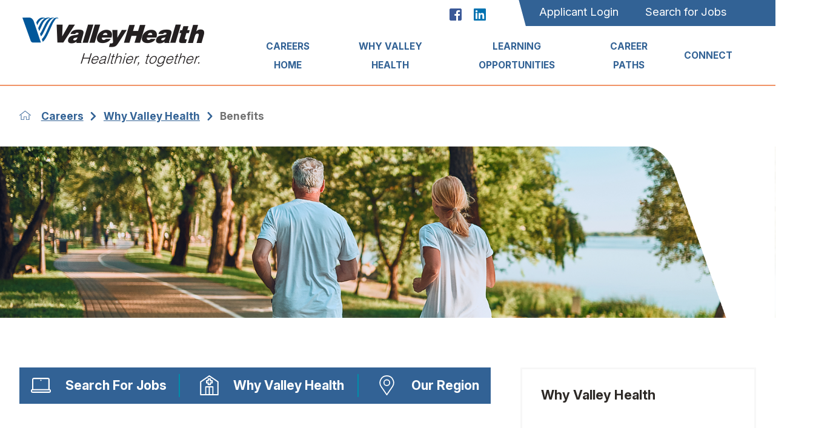

--- FILE ---
content_type: text/html; charset=utf-8
request_url: https://www.valleyhealthlink.com/careers/why-valley-health/benefits/
body_size: 18989
content:
<!DOCTYPE html>
<html lang="en" xml:lang="en" xmlns="http://www.w3.org/1999/xhtml" data-anim="1" data-prlx="1" data-flr="1" data-i="x37dc20xp4z" data-is="wzt6uij2hue" data-gmap="AIzaSyD9RxIAFFpAdGvsN49rqOZLQbeZ6BSLoL4" data-sa="UUr7JkNwdzqXLgn7wNmWH2Lh1FnQYIRPbHnQMfX9AAp381kBv97lfkXM6AlNS0wh29nzn1NemW2aIVeaYlkS0bf73JWnTIWzF7pJTtyKNUb1KguQG%2Fw8daS6VUHA%2F9tA5jClm1WGU08ApqyofL28hfgWHIjGuhcD2x337y2L%2BhMStB6L">
<head>
	<script type="text/javascript" src="/cms/includes/xfe68wggbgd.2509161620371.js" defer data-require='["j/poly","j/modernizr","j/jquery","j/jquery.ui","j/ui.touch","j/ui.wheel","j/ui.draw","j/ui.mobile","j/timezone","static","j/jquery.cookie","extensions","uri","behaviors","c/scrollbar","c/loading","m/date","form","adapter","v/jwplayer","video","a/bootstrap","svg"]'></script>
	<title>Benefits | Valley Health</title>
	<link rel="canonical" href="https://www.valleyhealthlink.com/careers/why-valley-health/benefits/"/>
	<meta content="text/html; charset=utf-8" http-equiv="Content-Type"/>
	<meta content="initial-scale=1" name="viewport"/>
	<meta http-equiv="X-UA-Compatible" content="IE=edge,chrome=1"/>
	<meta name="format-detection" content="telephone=no"/>
	<meta name="description" content="With locations in Virginia, West Virginia & Valley Health is proud to provide innovative health services to local communities. Learn more."/>
	<meta property="og:type" content="website"/>
	<meta property="og:site_name" content="Valley Health"/>
	<meta property="og:url" content="https://www.valleyhealthlink.com/careers/why-valley-health/benefits/"/>
	<meta property="og:image" content="https://www.valleyhealthlink.com/assets/Social-Facebook-Ad.jpg"/>
	<meta name="twitter:card" content="summary_large_image"/>
	<meta name="twitter:image" content="https://www.valleyhealthlink.com/assets/Social-Facebook-Ad.jpg"/>
	<meta property="article:publisher" content="https://www.facebook.com/valleyhealth"/>
	<meta name="google-site-verification" content="MvCDQZHxH_Kv_iH3eB1ByCthjv_Fy9NU_5VBcbC60zE"/>
	<meta name="audio-eye-hash" content="7b029830bdc1a423dbd837251e2e5c70"/>
	<script type="text/javascript">
(function(n){var t=n.Process||{},i=function(n){var t=+n;return isNaN(t)?n:t},u=function(n){return decodeURIComponent(n.replace(/\+/g,"%20"))},h=/\{(.+?)\}/g,c=window.location.hash&&window.location.hash[1]==="~"&&!/\bSPPC=./i.test(document.cookie||""),s=[],e=null,r=null,o=null,f=null;t.Page=function(n){for(var i=n.length;i--;)c?s.push(n[i]):t.Element(document.getElementById(n[i]))};t.Delayed=function(){var n,i;for(r=null;n=s.shift();)t.Element(document.getElementById(n));try{i=new CustomEvent("process.delayed",{bubbles:!0,cancelable:!0});document.documentElement.dispatchEvent(i)}catch(u){}};t.Element=function(n){if(n)switch(n.getAttribute("data-process")){case"if":t.If(n);break;case"replace":t.Replace(n);break;default:t.Fix(n)}};t.Replace=function(n){var i,f=n.parentNode,r=document.createTextNode(t.Get(n.getAttribute("data-replace"))),u=n.firstElementChild;u&&u.getAttribute&&(i=u.getAttribute("href"))&&i.substring(0,4)==="tel:"&&(i=document.createElement("a"),i.setAttribute("href","tel:"+r.data),i.appendChild(document.createTextNode(r.data)),r=i);f.insertBefore(r,n);f.removeChild(n)};t.Fix=function(n){var r,u,i,f=n.attributes.length,e=n.childNodes.length;if(n.nodeName==="SCRIPT"){n.parentNode.removeChild(n);return}while(f--)r=n.attributes[f],r.name.substring(0,13)=="data-replace-"&&(u=r.name.substring(13),n.setAttribute(u,t.Get(r.value)),n.removeAttribute(r.name));while(e--)i=n.childNodes[e],i.nodeType===3&&i.data&&i.data.indexOf("{")>=0&&(i.data=t.Get(i.data))};t.If=function(n){for(var i,u,f,e,o=n.parentNode,s=n.attributes.length,r=undefined;s--;){i=n.attributes[s];switch(i.name){case"field":r=t.Check(n,t.Get(i.value));break;case"nofield":r=!t.Check(n,t.Get(i.value))}if(r!==undefined)break}if(r)for(u=n.childNodes,f=0,e=u.length;f<e;f++)o.insertBefore(u[0],n);o.removeChild(n)};t.Check=function(n,r){for(var u,f,e=n.attributes.length;e--;){u=n.attributes[e];switch(u.name){case"equals":return r==t.Get(u.value);case"gt":case"greaterthan":case"morethan":return i(r)>i(t.Get(u.value));case"gte":return i(r)>=i(t.Get(u.value));case"lt":case"lessthan":case"lesserthan":return i(r)<i(t.Get(u.value));case"lte":return i(r)<=i(t.Get(u.value));case"ne":case"notequals":return r!=t.Get(u.value);case"contains":return f=t.Get(u.value),r.indexOf(f>=0);case"notcontains":return f=t.Get(u.value),!r.indexOf(f>=0);case"in":return f=t.Get(u.value),t.InArray(r,(""+f).split(","));case"notin":return f=t.Get(u.value),!t.InArray(r,(""+f).split(","));case"between":return f=t.Get(u.value).Split(","),f.length==2&&i(r)>=i(f[0])&&i(r)<=i(f[1])?!0:!1}}return!!r};t.InArray=function(n,t){for(var i=t.length;i--;)if(t[i]==n)return!0;return!1};t.Get=function(n){return n.replace(h,function(n,i){var r=i.split("/"),f=r.shift();return t.Data(f.split(":"),0,r[0])||u(r.shift()||"")})};t.Data=function(n,i,r){var u;switch(n[i].toLowerCase()){case"f":return t.Format(n[i+1],n,i+2,r);case"if":return t.Data(n,i+1)?n.pop():"";case"ifno":case"ifnot":return t.Data(n,i+1)?"":n.pop();case"q":case"querystring":return t.Query(n[i+1])||"";case"session":case"cookie":return t.Cookie(n[i+1])||"";case"number":return t.Number(n[i+1],r)||"";case"request":return u=t.Cookie("RWQ")||window.location.search,u&&u[0]==="?"&&n[i+1]&&n[i+1][0]!="?"&&(u=u.substr(1)),u;case"u":return t.UserData(n[i+1])||"";default:return""}};t.Format=function(n,i,r,u){var h,f,s,e,o;if(!n||r>i.length-1)return"";if(h=null,f=null,n=n.toLowerCase(),e=0,n=="binary")e=2;else if(r+1<i.length)switch(n){case"p":case"phone":case"p2":case"phone2":case"p3":case"phone3":i[r].indexOf("0")>=0&&(f=i[r],e=1);break;default:s=parseInt(i[r]);isNaN(s)||(h=s,e=1)}o=t.Data(i,r+e,u);switch(n){case"p":case"phone":return t.Phone(""+o,f);case"p2":case"phone2":return t.Phone(""+o,f||"000.000.0000");case"p3":case"phone3":return t.Phone(""+o,f||"000-000-0000");case"tel":return t.Phone(""+o,f||"0000000000")}};t.Phone=function(n,t){var u,i,f,r;if(!n)return"";if(u=n.replace(/\D+/g,""),u.length<10)return n;for(i=(t||"(000) 000-0000").split(""),f=0,r=0;r<i.length;r++)i[r]=="0"&&(f<u.length?i[r]=u[f++]:(i.splice(r,1),r--));return f==10&&u.length>10&&i.push(" x"+u.substring(10)),i.join("")};t.Query=function(n){var r,f,o,i,s;if(!e)for(e={},r=t.Cookie("RWQ")||window.location.search,f=r?r.substring(1).split("&"):[],o=f.length;o--;)i=f[o].split("="),s=u(i.shift()).toLowerCase(),e[s]=i.length?u(i.join("=")):null;return e[n.toLowerCase()]};t.Cookie=function(n){var f,i,o,e,t;if(!r)for(r={},f=document.cookie?document.cookie.split("; "):[],i=f.length;i--;){o=f[i].split("=");e=u(o.shift()).toLowerCase();t=o.join("=");switch(t[0]){case"#":r[e]=+t.substring(1);break;case":":r[e]=new Date(+t.substring(1));break;case"!":r[e]=t==="!!";break;case"'":r[e]=u(t.substring(1));break;default:r[e]=u(t)}}for(f=n.split("|"),i=0;i<f.length;i++)if(t=r[f[i].toLowerCase()],t)return t;return""};t.UserData=function(n){switch(n){case"DisplayName":return t.Cookie("U_DisplayName")||"";case"TimeOfDay":var r=new Date,i=r.getHours();return i>=17||i<5?"Evening":i<12?"Morning":"Afternoon"}};t.Number=function(n,i){var s,u,r,e;if(!i)return i;if(!o)for(o={},s=(t.Cookie("PHMAP")||"").split(","),e=0;e<s.length;e++)u=(s[e]||"").split("="),u.length===2&&(o[u[0]]=u[1]);return r=o[i],r&&r!=="0"||(r=i),f||(f={}),f[r]=1,r};t.Phones=function(){var n,t;if(f){n=[];for(t in f)f.hasOwnProperty(t)&&n.push(t);return n.join("|")}return null};n.Process=t;document.documentElement&&(document.documentElement.clientWidth<=1280||(t.Cookie("pref")&1)==1)&&(document.documentElement.className+=" minimize")})(this);
(function(n){window.rrequire||n(window)})(function(n){function b(i,r,u,f){var h,b,e,a,g,o,nt=(new Date).getTime(),p,c,l,w;if(((!s||nt-s>1e3)&&(st(),s=nt),!t[i])&&(h=k(i,f),h.length)){switch(h[0]){case"/common/js/j/jquery.js":case"/common/js/j/jquery.1.x.js":case"/common/js/j/jquery.2.x.js":h[0]=n.Modernizr&&n.Modernizr.canvas?"/common/js/j/jquery.2.x.js":"/common/js/j/jquery.1.x.js"}if(d(h),f==="css"?(e=n.document.createElement("link"),e.setAttribute("type","text/css"),e.setAttribute("rel","stylesheet"),a="href"):(e=n.document.createElement("script"),e.setAttribute("type","text/javascript"),e.setAttribute("async","async"),a="src",g=h.length<2||i[0]==="/"),i.indexOf("j/jquery")>=0)try{throw new Error("Jquery Require "+i);}catch(tt){for(console.log(tt.stack),p=[],c=arguments;c;)l=[],l.push.apply(l,c),p.push(l),w=c.callee.caller,c=w&&w.arguments;console.log(JSON.stringify(p))}o=h[0];o.substring(0,8)==="/common/"?o=v+o:o.substring(0,5)===rt&&(o=y+o);ot(e,i,f,g);e.setAttribute(a,o);b=n.document.head||n.document.body;b.appendChild(e)}}function ot(t,i,r,e){var s=function(){e?(n.register(i),l()):r==="css"&&(f[i]=!0,l())},o=function(){r==="js"&&console.log('error - "'+i+'" could not be loaded, rrequire will not fire.')};t.addEventListener?(t.addEventListener("load",s,!1),t.addEventListener("error",o,!1)):t.onload=t.onreadystatechange=function(n,r){var f=t.readyState;if(r||!f||/loaded|complete/.test(f)){if(f==="loaded"&&(t.children,t.readyState==="loading"&&(f="error")),t.onload=t.onreadystatechange=null,t=null,e&&f!=="error"){setTimeout(function(){var n=u[i];!n||n()?s():o();s=null;o=null},1);return}f==="error"?o():s();o=null;sucess=null}}}function st(){for(var t,r,u,i=document.querySelectorAll("script[src]"),n=0;n<i.length;n++)t=i[n],r=t.getAttribute("src"),u=t.getAttribute("data-require"),c(r,u,"js");for(i=document.querySelectorAll("link[rel='stylesheet'][href]"),n=0;n<i.length;n++)t=i[n],r=t.getAttribute("href"),u=t.getAttribute("data-require"),c(r,u,"css")}function k(t,i){var r=[];if(!t)return r;if(t.indexOf(n.location.origin)===0&&(t=t.substring(n.location.origin.length)),m=et.exec(t)){if(m[1])return r.push(t),r;if(m[2])return r.push(n.location.protocol+t),r;(m=/(.+?)\.\d{13}(\.\w{2,12})$/.exec(t))&&(t=m[1]+m[2]);r.push(t);(m=/^\/(common|cms)\/(admin\/|js\/|css\/)?(.+?)(\.js|\.css)$/.exec(t))&&(t=m[1]==="cms"?m[1]+"/"+(m[2]||"")+m[3]:m[2]==="admin/"?m[2]+m[3]:m[3],r.push(t))}else/^cms\//.test(t)?r.push("/"+t+"."+i):/^admin\//.test(t)?r.push("/common/"+t+"."+i):i==="js"?r.push("/common/js/"+t+"."+i):i==="css"&&r.push("/common/css/"+t+"."+i),r.push(t);return r}function c(n,i,r){var f,u;if(n&&!t[n]&&(f=k(n,r),d(f),i)){try{arr=it(i)}catch(e){return}for(len=arr&&arr.length,u=0;u<len;u++)c(arr[u],null,r)}}function d(n,i){for(var r,u=0;u<n.length;u++){r=n[u];switch(r){case"j/jquery":case"j/jquery.1.x":case"j/jquery.2.x":case"j/jquery.3.x":t["j/jquery"]=!0;t["j/jquery.1.x"]=!0;t["j/jquery.2.x"]=!0;t["j/jquery.3.x"]=!0;t["/common/js/j/jquery.js"]=!0;t["/common/js/j/jquery.1.x.js"]=!0;t["/common/js/j/jquery.2.x.js"]=!0;t["/common/js/j/jquery.3.x.js"]=!0;break;case"cms":case"cms-5":i==="css"?(t.cms=!0,t["cms-5"]=!0,t["/common/css/cms.css"]=!0,t["/common/css/cms-5.css"]=!0):t[r]=!0;break;default:t[r]=!0}}}function g(n){for(var t,i=n.length;i--;)if(t=n[i],t&&!f[t])return!1;return!0}function ht(){var t,n=r.length;for(e&&(clearTimeout(e),e=0);n--;)t=r[n],t[2]===!0&&r.splice(n,1);r.length===0&&document.documentElement.classList&&document.documentElement.classList.remove("requiring")}function l(){for(var t,i=0,u=r.length;i<u;)(t=r[i++],t[2]!==!0)&&g(t[0])&&(t[2]=!0,t[1](n.jQuery,n),e&&clearTimeout(e),e=setTimeout(ht,1))}function nt(n){var t;if(n){if(typeof n=="string")return[n.toLowerCase()];if(Array.isArray(n)){for(t=n.length;t--;)n[t]=(""+(n[t]||"")).toLowerCase();return n}return null}return null}function tt(n,t){for(var i,r,u=0;u<n.length;u++)if(i=h[n[u]],i){for(n.splice(u,1),u--,r=i[0].length;r--;)n.push(i[0][r]);if(i[1]&&t)for(r=i[1].length;r--;)t.push(i[1][r])}t&&t.length&&tt(t)}function ct(t){var r=0,i=function(){if(n.google&&n.google.maps)n.register(t);else if(++r>20)throw new Error("Unable to load google maps api script.");else setTimeout(i,250)};setTimeout(i,250)}var it=function(n,t){return(window.JSON2||JSON).parse(n,t)},i="/",o=".",a=":",v=i+i+"www.scorpioncms.com",rt=i+"cms"+i,y=i+i+window.location.host,f={},t={},r=[],e=0,p=document&&document.documentElement&&document.documentElement.getAttribute("data-gmap"),ut=p&&"&key="+p,w=Object.prototype,lt=w.toString,ft=w.hasOwnProperty,h={jquery:[["j/jquery","j/jquery.ui"]],behavior:[["behaviors"],["cms-behave"]],googlemap:[["https"+a+i+i+"maps.googleapis.com/maps/api/js?v=3&libraries=places&callback=registermap"+(ut||"")]],map:[["m/gmap"]],loading:[["c/loading2"],["cms-5"]],jwplayer:[[i+"common/js/v/jwplayer"+o+"js"]],tools:[["jquery","behavior","extensions","uri","chart","c/cms","c/scrollbar","loading","form"],["cms-tools","opensans"]],opensans:[["https"+a+i+i+"fonts.googleapis.com/css?family=Open+Sans:300,400italic,400,600,700|Montserrat:400,700"]],ckeditor:[[o+o+i+"ckeditor/ckeditor"]],ck:[["admin/ck/ckeditor"]],ace:[[i+i+"cdnjs.cloudflare.com/ajax/libs/ace/1.4.11/ace"+o+"js"]],weather:[["m/weather"]],cookie:[["j/jquery.cookie"]],form2:[["admin/js/form","admin/js/poly"]]},u={"j/jquery":function(){return!!n.jQuery},"j/jquery.1.x":function(){return!!n.jQuery},"j/jquery.2.x":function(){return!!n.jQuery},"j/jquery.3.x":function(){return!!n.jQuery},"j/jquery.ui":function(){return!!(n.jQuery&&n.jQuery.widget)},"j/jquery.cookie":function(){return!!(n.jQuery&&n.jQuery.cookie)},"j/poly":function(){return!!(n.Element&&n.Element.prototype&&n.Element.prototype.scrollIntoViewport)},googlemap:function(){return!!(n.google&&n.google.maps)},jwplayer:function(){return!!n.jwplayer},ckeditor:function(){return!!n.CKEDITOR},ace:function(){return!!n.ace},weather:function(){return!!(n.jQuery&&n.jQuery.weather)}},et=/^(https?:)?(\/\/([\w\-\.]+))?(\/.+)/i,s;(function(){var n;for(var t in u)ft.call(u,t)&&(n=h[t],n&&n[0]&&n[0][0]&&(u[n[0][0]]=u[t]))})();Array.isArray||(Array.isArray=function(n){return Object.prototype.toString.call(n)==="[object Array]"});Function.isFunction||(Function.isFunction=function(n){return Object.prototype.toString.call(n)==="[object Function]"});s=null;n.registerLoading=function(n){t[n]=!0};n.register=function(n){n&&typeof n=="string"&&(t[n]=!0,f[n]=!0,l())};n.registermap=function(){var n=h.googlemap[0][0];register(n)};n.rrequire=function(i,e,o){var a,h,v,c,s,y,l;if(i=nt(i),i){for(Function.isFunction(o)&&(a=o,o=e,e=a,a=null),o=nt(o),o||(o=[]),tt(i,o),h=i.length,v=!0;h--;)if((c=i[h],c)&&(s=c.toLowerCase(),!f[s])){if(y=u[s],y&&y()){f[s]=!0;continue}if(v=!1,!t[s]){if(s.indexOf("maps.googleapis.com")!==-1&&document.querySelector("script[src*='maps.googleapis.com']")){ct(s);continue}b(c,"script","src","js")}}for(h=0;h<o.length;)(l=o[h],l)&&(s=l.toLowerCase(),f[s]||b(l,"link","href","css"),h++);Function.isFunction(e)&&(v||g(i)?e(n.jQuery,n):r.push([i,e,!1]))}};n.rrequire.setBase=function(n){v=n};n.rrequire.setHost=function(n){y=n};n.rrequire.setDetect=function(n,t){n&&typeof n=="string"&&Function.isFunction(t)&&(u[n]=t)};n.rrequire.getLoading=function(){var n=Object.keys(t);return n.sort(),console.log(JSON.stringify(n,null,"\t"))};n.require||(n.require=n.rrequire)});
</script>
	<link rel="stylesheet" type="text/css" href="/cms/includes/h0i80pd8n64.2509041343507.css" data-require='["cms","cms-behave"]'/>
	<script>(function(){
var cook = /(?:^|\b)COOK=(.+?)(?:$|;)/.exec( document.cookie )?.[1];
var analytics;
var marketing;
if(cook==='YES'){analytics=true;marketing=true;}
else if(cook==='NO!'){analytics=false;marketing=false;}
else if(cook==='ANALYTICS'){analytics=true;marketing=false;}
else if(cook==='MARKETING'){analytics=false;marketing=true;}
else{analytics=true;marketing=navigator.globalPrivacyControl||window.doNotSell?false:true;}
window.$consentState={analytics,marketing};
})();</script>
<script type="module" src="/common/usc/p/manage-cookies.js"></script>
</head>
<body style="opacity:0" class="benefits-page why-valley-health-branch sub v2 " data-config="19g62zng.o6a\8tnptnky.eq_\heebt443.ysv" data-id="19194304">
<header id="HeaderZone"><div class="access-options access-menu v1" id="AccessibilityOptionsQS" universal_="true">
	
	
	<div class="access-btn open-btn flex-middle-center" title="Open the accessibility options menu"><svg viewBox="0 0 36 36"><path d="M3.37 27.6L32.63 27.6C34.516 27.6 36 29.05 36 30.8C36 32.55 34.474 34 32.63 34L3.37 34C1.484 34 0 32.55 0 30.8C0 29.05 1.528 27.6 3.37 27.6ZM3.37 14.8L23.64 14.8C25.528 14.8 27.012 16.25 27.012 18C27.012 19.75 25.528 21.2 23.64 21.2L3.37 21.2C1.484 21.2 0 19.75 0 18C0 16.25 1.528 14.8 3.37 14.8ZM32.676 8.4L3.37 8.4C1.484 8.4 0 6.95 0 5.2C0 3.45 1.526 2 3.37 2L32.63 2C34.516 2 36 3.45 36 5.2C36 6.95 34.516 8.4 32.676 8.4L32.676 8.4Z"></path></svg> <span>Open Accessibility Menu</span></div>
	<div class="flex-middle-between top-info">
		<svg class="accessibility" viewBox="0 0 36 36"><path d="M502.7 0a84.3 84.3 0 1 1-84.3 84.3A84.6 84.6 114.1 0 1 502.7 0ZM868.6 272.7L617.5 304.2v251.4L739.2 960.7a47.2 47.2 0 0 1-34.4 57.6A46.7 46.7 114.1 0 1 647.9 987.4L522.5 616.5H484.3L369.5 993.8a47 47 0 0 1-61.6 26.7a49.1 49.1 0 0 1-29.6-61.9L383.7 560.4V304.2L152.3 272.7A41.9 41.9 114.1 0 1 114.1 226.3A43.8 43.8 114.1 0 1 161.4 186.8L442.4 210.8h123.3L865.1 186.8a43.2 43.2 0 0 1 3.5 86.5Z"></path></svg>
	</div>
	<ul>
		<li>
			<button class="flex-" data-action="content"><svg viewBox="0 0 36 36"><path d="M12.706 23.824L12.706 20.647L36 20.647L36 23.824L12.706 23.824ZM0 12.177L36 12.177L36 15.353L0 15.353L0 12.177ZM27.529 3.706L36 3.706L36 6.882L27.529 6.882L27.529 3.706ZM0 3.706L23.294 3.706L23.294 6.882L0 6.882L0 3.706ZM8.471 23.824L0 23.824L0 20.647L8.471 20.647L8.471 23.824ZM19.059 32.294L0 32.294L0 29.118L19.059 29.118L19.059 32.294Z"></path></svg> Skip to Content</button>
		</li>
		<li>
			<button class="flex-" data-action="menu"><svg viewBox="0 0 36 36"><path d="M7.412 31.235L7.412 28.059L36 28.059L36 31.235L7.412 31.235ZM7.412 16.412L36 16.412L36 19.588L7.412 19.588L7.412 16.412ZM7.412 4.764L36 4.764L36 7.941L7.412 7.941L7.412 4.764ZM0 28.059L4.235 28.059L4.235 31.235L0 31.235L0 28.059ZM0 16.412L4.235 16.412L4.235 19.588L0 19.588L0 16.412ZM0 4.764L4.235 4.764L4.235 7.941L0 7.941L0 4.764Z"></path></svg> Skip to Menu</button>
		</li>
		<li>
			<button class="flex-" data-action="largeText"><svg viewBox="0 0 36 36"><path d="M31.2 17.404L31.2 12.604L28.8 12.604L28.8 17.404L24 17.404L24 19.804L28.8 19.804L28.8 24.604L31.2 24.604L31.2 19.804L36 19.804L36 17.404L31.2 17.404ZM26.4 1.804L0.01 1.796L0 5.404L10.8 5.404L10.8 34.204L14.4 34.204L14.4 5.404L26.4 5.404L26.4 1.804Z"></path></svg> Increase Text Size</button>
		</li>
		<li>
			<button class="flex- clear-btn" data-action="clear">Clear All <svg viewBox="0 0 36 36"><path d="M21.179 14.82L21.179 29.644L23.297 29.644L23.297 14.82L21.179 14.82ZM16.939 14.828L16.939 29.653L19.057 29.653L19.057 14.828L16.939 14.828ZM12.706 14.82L12.706 29.644L14.823 29.644L14.823 14.82L12.706 14.82ZM8.468 10.587L27.53 10.587L27.53 33.88L8.468 33.88L8.468 10.587ZM6.35 6.351L29.65 6.351L29.65 8.473L28.699 8.473C28.663 8.471 28.627 8.469 28.591 8.469L7.409 8.469C7.373 8.469 7.337 8.471 7.301 8.473L6.35 8.473L6.35 6.351ZM12.706 2.118L23.297 2.118L23.294 4.233L12.706 4.233L12.706 2.118ZM11.645 0C11.365 0 11.096 0.11 10.897 0.309C10.696 0.508 10.588 0.779 10.588 1.061L10.588 4.233L5.291 4.233C5.01 4.233 4.743 4.346 4.542 4.542C4.342 4.742 4.232 5.01 4.232 5.292L4.232 9.532C4.232 10.116 4.709 10.587 5.291 10.587L6.35 10.587L6.35 34.939C6.35 35.523 6.825 36 7.409 36L28.591 36C29.175 36 29.65 35.523 29.65 34.939L29.65 10.587L30.707 10.587C31.291 10.587 31.766 10.116 31.768 9.532L31.768 5.292C31.768 5.01 31.658 4.742 31.456 4.542C31.257 4.346 30.988 4.233 30.707 4.233L25.412 4.233L25.412 1.061C25.412 0.779 25.304 0.508 25.103 0.309C24.904 0.11 24.635 0 24.353 0L11.645 0Z"></path></svg></button>
		</li>
	</ul>
	<div class="access-btn close-btn">
		<svg title="Close the accessibility options menu" viewBox="0 0 36 36"><path d="M26.618 28.29L25.14 29.751L15.549 20.246L15.549 20.246L14.073 18.783L15.549 17.321L15.549 17.321L25.14 7.813L26.618 9.274L17.025 18.783L26.618 28.29ZM10.956 34.436L26.608 34.436L26.608 36L9.392 36L9.392 34.436L9.392 1.564L9.392 0L26.608 0L26.608 1.564L10.956 1.564L10.956 34.436Z"></path></svg> <span>Hide</span>
	</div>
</div><div class="header-area v1 careers" universal_="true" id="CareersHeaderAreaV1QS" data-header="true" data-show-hide="true">
	
	
	
	
	
	
	
	<div class="sticky-box">
		<div class="main wide flex-between-middle">
			<a href="/" class="top-logo ui-repeater" id="ctl00">
				<img alt="Valley Health" src="/images/assets/logo.png" title="Valley Health" data-item="i" data-key="66208">
			</a>
			<div class="header-box auto">
				<a class="menu-btn mm-open mobile" role="button" href="javascript:void(0);" aria-label="Toggle Mobile Menu" data-role="btn">
					<span></span>
					<span></span>
					<span></span>
				</a>
				<div class="top-bar flex-middle-end">
					<div id="CareerSocials" class="socials ui-repeater" data-onvisible="visible">
						<ul class="flex-row">
							<li class="flex-middle" data-item="i" data-key="37226">
								<a href="https://www.facebook.com/ValleyHealthCareers">
									<picture role="presentation">
										<img src="[data-uri]" alt-text="Facebook Logo" alt="" data-src="/images/value-statements/Facebook.png">
									</picture>
								</a>
							</li><li class="flex-middle" data-item="i" data-key="38895">
								<a href="https://www.linkedin.com/company/valley-health/">
									<picture role="presentation">
										<img src="[data-uri]" alt-text="LinkedIn Logo" alt="" data-src="/images/value-statements/Linked-In.png">
									</picture>
								</a>
							</li><li class="flex-middle" data-item="i" data-key="61500">
								<a href="https://valleyhealthlink.wd5.myworkdayjobs.com/en-US/valleyhealthcareers">
									<picture role="presentation">
										<img src="[data-uri]" alt-text="Search for Jobs Logo" alt="" data-src="">
									</picture>
								</a>
							</li>
						</ul>
					</div>
					<nav class="secondary-nav">
						<ul class="flex-middle">
							<li>
							
                        	<a href="https://valleyhealthlink.wd5.myworkdayjobs.com/valleyhealthcareers/login" target="_blank">Applicant Login</a>
							</li><li>
							
                        	<a href="https://valleyhealthlink.wd5.myworkdayjobs.com/en-US/valleyhealthcareers" target="_blank">Search for Jobs</a>
							</li>
						</ul>
					</nav>
				</div>
				<div class="nav-bar flex-middle-between">
					<nav class="top-nav stretch flex-row el-tab-box full" id="HeaderV1TopNav" data-role="panel" data-closing="true">
						<ul class="desktop-nav flex-row-end full" role="menubar" aria-label="Top Navigation">
							<li class=" flex-row  careers-home" role="menuitem">
								<a class="flex-middle-center" href="/careers/">Careers Home</a>
								
							</li><li class="selected flex-row children why-valley-health" role="menuitem">
								<a class="flex-middle-center" href="/careers/why-valley-health/">Why Valley Health</a>
								
									<span class="el-tab" aria-label="Open child menu of Why Valley Health"><svg viewBox="0 0 36 36" role="presentation"><use data-href="/cms/svg/site/wzt6uij2hue.36.svg#caret_right"></use></svg></span>
									<div class="fly-out wide el-panel" role="menu" id="why-valley-healthNavFlyOut" data-role="fly-nav">
										<div>
											<ul class="flex-grid-wrap-block-1024 mobile-links">
												<li class=" level-1 culture-and-values full" role="menuitem">
													<a href="/careers/why-valley-health/culture-and-values/">Culture and Values</a>
												</li><li class=" level-1 community-commitment full" role="menuitem">
													<a href="/careers/why-valley-health/community-commitment/">Community Commitment</a>
												</li><li class=" level-1 our-region-locations full" role="menuitem">
													<a href="/careers/why-valley-health/our-region-locations/">Our Region & Locations</a>
												</li><li class="selected level-1 benefits full" role="menuitem">
													<a href="/careers/why-valley-health/benefits/">Benefits</a>
												</li><li class=" level-1 child-care-center full" role="menuitem">
													<a href="/careers/why-valley-health/child-care-center/">Child Care Center</a>
												</li>
											</ul>
										</div>
									</div>
								
							</li><li class=" flex-row children learning-opportunities" role="menuitem">
								<a class="flex-middle-center" href="/careers/learning-opportunities/">Learning Opportunities</a>
								
									<span class="el-tab" aria-label="Open child menu of Learning Opportunities"><svg viewBox="0 0 36 36" role="presentation"><use data-href="/cms/svg/site/wzt6uij2hue.36.svg#caret_right"></use></svg></span>
									<div class="fly-out wide el-panel" role="menu" id="learning-opportunitiesNavFlyOut" data-role="fly-nav">
										<div>
											<ul class="flex-grid-wrap-block-1024 mobile-links">
												<li class=" level-1 emt-paramedic-training full" role="menuitem">
													<a href="/careers/learning-opportunities/emt-paramedic-training/">EMT & Paramedic Training</a>
												</li><li class=" level-1 graduate-medical-education-gme- full" role="menuitem">
													<a href="/careers/learning-opportunities/graduate-medical-education-gme-/">Graduate Medical Education (GME)</a>
												</li><li class=" level-1 pharmacy-residency-program full" role="menuitem">
													<a href="/careers/learning-opportunities/pharmacy-residency-program/">Pharmacy Residency Program</a>
												</li><li class=" level-1 community-pharmacy-residency-program full" role="menuitem">
													<a href="/careers/learning-opportunities/community-pharmacy-residency-program/">Community Pharmacy Residency Program</a>
												</li><li class=" level-1 nurse-aide-training-program full" role="menuitem">
													<a href="/careers/career-paths/nursing/nurse-aide-training-program/">Nurse Aide Training Program</a>
												</li><li class=" level-1 cardiovascular-sonography-program full" role="menuitem">
													<a href="/careers/learning-opportunities/cardiovascular-sonography-program/">Cardiovascular Sonography Program</a>
												</li><li class=" level-1 school-of-medical-imaging full" role="menuitem">
													<a href="/careers/learning-opportunities/school-of-medical-imaging/">School of Medical Imaging</a>
												</li><li class=" level-1 student-clinical-and-observation-opportunities full" role="menuitem">
													<a href="/careers/learning-opportunities/student-clinical-and-observation-opportunities/">Student Clinical and Observation Opportunities</a>
												</li>
											</ul>
										</div>
									</div>
								
							</li><li class=" flex-row children career-paths" role="menuitem">
								<a class="flex-middle-center" href="/careers/career-paths/">Career Paths</a>
								
									<span class="el-tab" aria-label="Open child menu of Career Paths"><svg viewBox="0 0 36 36" role="presentation"><use data-href="/cms/svg/site/wzt6uij2hue.36.svg#caret_right"></use></svg></span>
									<div class="fly-out wide el-panel" role="menu" id="career-pathsNavFlyOut" data-role="fly-nav">
										<div>
											<ul class="flex-grid-wrap-block-1024 mobile-links">
												<li class=" level-1 physicians-advanced-practice-providers full" role="menuitem">
													<a href="/careers/career-paths/physicians-advanced-practice-providers/">Physicians & Advanced Practice Providers</a>
												</li><li class=" level-1 allied-health full" role="menuitem">
													<a href="/careers/career-paths/allied-health/">Allied Health</a>
												</li><li class=" level-1 public-safety full" role="menuitem">
													<a href="/careers/career-paths/public-safety/">Public Safety</a>
												</li><li class=" level-1 nursing full" role="menuitem">
													<a href="/careers/career-paths/nursing/">Nursing</a>
												</li><li class=" level-1 corporate-careers full" role="menuitem">
													<a href="/careers/career-paths/corporate-careers/">Corporate Careers</a>
												</li><li class=" level-1 get-started-in-healthcare full" role="menuitem">
													<a href="/careers/career-paths/get-started-in-healthcare/">Get Started in Healthcare</a>
												</li>
											</ul>
										</div>
									</div>
								
							</li><li class=" flex-row  connect" role="menuitem">
								<a class="flex-middle-center" href="/careers/connect/">Connect</a>
								
							</li>
						</ul>
				
					</nav>
				</div>
			</div>
			<div class="call-info flex-between-middle">
				<a class="phone-link mobile title-font" href="tel:(540) 536-8000" id="CareersHeaderAreaV1QS_1" data-replace-href="tel:{F:P:Cookie:PPCP1/(540)%20536-8000}"><svg viewBox="0 0 24 24"><use href="/cms/svg/site/icon_phone.24.svg"></use></svg></a>
				<a class="menu-btn mm-open desktop" role="button" href="javascript:void(0);" data-role="btn">
					<span></span>
					<span></span>
					<span></span>
				</a>
			</div>
		</div>
	</div>
</div>
<script id="Process_CareersHeaderAreaV1QS" type="text/javascript" style="display:none;">window.Process&&Process.Page(['Process_CareersHeaderAreaV1QS','CareersHeaderAreaV1QS_1']);</script>
</header>
<main id="MainZone"><div id="BreadcrumbsButtonsQS" class="breadcrumb v2 ui-repeater" universal_="true">
	
	<div class="main">
		<div class="bread-container flex-wrap-start-middle system-style" data-cookie="">
			<a aria-label="back to homepage" href="/" class="home-link flex-middle mar-r-1"> <svg viewBox="0 0 36 36"><use href="/cms/svg/site/icon_home.36.svg "></use></svg> </a><a href="/careers/" target="" class="link-style-1 careers flex-middle-center" data-item="i">Careers 			<span class="separator"><svg viewBox="0 0 36 36"><use href="/cms/svg/site/icon_caret_right.36.svg "></use></svg></span></a><a href="/careers/why-valley-health/" target="" class="link-style-1 why-valley-health flex-middle-center" data-item="i">Why Valley Health 			<span class="separator"><svg viewBox="0 0 36 36"><use href="/cms/svg/site/icon_caret_right.36.svg "></use></svg></span></a><span class="selected link-style-disabled benefits" data-item="i">Benefits</span>
	
		</div>
	</div>
</div><section class="sub-banner v1 bg-image text-left" id="SubBannerV1QS" universal_="true" data-onvisible="visible">
	
	<picture role="presentation">
		
			<img loading="lazy" src="[data-uri]" alt="" title="" data-src="/images/pageicons/healthy-life-1.png">
		
		
	</picture>
	<picture class="overlay" role="presentation">
		<img loading="lazy" src="[data-uri]" alt="" title="" data-src="/images/panel/banner-overlay.png">
	</picture>
</section><section class="two-col-container sub-zone" id="TwoColumnSubZoneQS">
	<div class="main flex-spaced-between-top-block-1024">
		<div class="icobalt isublayout sub-zone content-zone" id="SubZoneLeft"><section id="CareerTwoCol" class="car-tc">
	
	<div id="CTAsCareersHome" class="flex-row-wrap-between ui-repeater" universal_="true" data-onvisible="visible">
			<a class="third flex-start-middle item-1 relative" href="https://valleyhealthlink.wd5.myworkdayjobs.com/en-US/valleyhealthcareers" data-item="i" data-key="128417">
					<svg viewBox="0 0 36 36"><use data-href="/cms/svg/site/wzt6uij2hue.36.svg#hom_lap"></use></svg>
					<span class="link-style-1 flex-middle">Search For Jobs</span>
				</a>
		
			<a class="third flex-start-middle item-2 relative" href="/careers/why-valley-health/" data-item="i" data-key="128418">
					<svg viewBox="0 0 36 36"><use data-href="/cms/svg/site/wzt6uij2hue.36.svg#home_fin"></use></svg>
					<span class="link-style-1 flex-middle">Why Valley Health</span>
				</a>
		
			<a class="third flex-start-middle item-3 relative" href="/careers/why-valley-health/our-region-locations/" data-item="i" data-key="128419">
					<svg viewBox="0 0 36 36"><use data-href="/cms/svg/site/wzt6uij2hue.36.svg#pin"></use></svg>
					<span class="link-style-1 flex-middle">Our Region</span>
				</a>
		</div>	
</section><div class="column-layout-content" id="ColumnLayoutContentQS" universal_="true">
	
	<div class="content-style" id="MainContent" data-content="true"><h1>Benefits of Working at Valley Health</h1>
<p>As a not-for-profit health system, we are always reinvesting money back
	 into people, programs, and facilities. We pride ourselves on supporting
	 our caregivers with competitive salaries and benefits.</p>
<h3>Employee Benefits Include</h3>
<ul class="bullet-list v1">
	<li>A Zero-Deductible Health Plan</li>
	<li>Dental and vision insurance</li>
	<li>Generous Paid Time Off</li>
	<li>Tuition Assistance</li>
	<li>Retirement Savings Match</li>
	<li>A Robust Employee Assistance Program</li>
	<li>Membership to Healthy U: An Incentive-Based Wellness Program</li>
</ul>
<h3>Medical Benefits</h3>
<p>Valley Health partners with Innovation Health (VA, MD, DC) / AETNA (WV
	 and all other states), to provide medical benefit options to all full-time
	 and part-time employees.</p>
<h3>Dental Benefits</h3>
<p>
	Valley Health offers comprehensive dental insurance in partnership with
	 Delta Dental, with basic, or enhanced plan options. Our program
	<em><strong>Healthy Smile, Healthy You</strong></em> offers an additional cleaning and exam for pregnancy, and eligible health
	 conditions that impact oral health.
</p>
<h3>Vision Benefits</h3>
<p>Valley Health offers eligible employees basic and enhanced vision benefits
	 through EyeMed.</p>
<h3>Retirement</h3>
<p>Valley Health offers employees a 403(b) retirement option, which employees
	 can contribute towards on their first day of employment, including employer
	 contribution and match.</p>
<h3>Wellness</h3>
<p>Valley Health is committed to the overall wellbeing of its employees. All
	 employees have access to the following:</p>
<ul class="bullet-list v1">
	<li>
		A free Health Reimbursement Arrangement (HRA) program,
		<em><strong>Healthy-U</strong></em>, to help employees meet their wellness goals through health coaching,
		 employer challenges and other program activities to enrich wellness.
	</li>
	<li>A robust Employee Assistance Program (EAP) program providing employees
		 resources to counseling services, financial consultations, referrals to
		 child or elder care assistance and identity theft resources.</li>
	<li>
		Access to a Nurse Care Coordinator service that is free and confidential
		 to employees and their families under the Valley Health health insurance
		 plan. Specialized nurses assist with setting health goals, providing education,
		 and accessing necessary health services, including specialty care. For
		 more info, call
		<a href="tel: 540-536-1827">540-536-1827</a> or
		<a href="tel: 540-536-1828">540-536-1828</a>.
	</li>
</ul>
<h3>Care for the Caregiver</h3>
<p>Care for the Caregiver is a program that assists Valley Health Caregivers
	 in coping with the emotional distress of a traumatic event at work through
	 timely crisis intervention. It is short-term emotional support provided
	 by more than 50 trained Critical Incident Stress Management peer supporters
	 to provide an empathetic listening ear, low-level psychological intervention
	 and facilitate pathways to additional help as needed.</p>
<h3>Paid Time Off</h3>
<p>Valley Health offers a robust Paid Time Off (PTO) program with the flexibility
	 to allow you to control how you use time earned. Eligible employees begin
	 earning PTO from their first day of employment.</p>
<h3>Dependent Care</h3>
<p>
	Our on-site child care center provides a secure atmosphere, to allow employees
	 to focus on career responsibilities, knowing their child is in safe care.
	 For more information,
	<a href="/careers/why-valley-health/child-care-center/">visit our Child Care Center page</a>.
</p>
<p>
	Our
	<em><strong>Care@Work</strong></em> resource expands employee access to affordable and available child care
	 and adult care across our region. This program also offers vetted and
	 cost effective resources for academic tutoring, house cleaning and pet sitting.
</p>
<h3>Education &amp; Career Development</h3>
<p>Our employees are our greatest asset. We offer a variety of resources to
	 help employees achieve their personal and professional goals.</p>
<ul class="bullet-list v1">
	<li>Tuition Assistance for eligible employees</li>
	<li>Access to Instructor Led courses and training in partnership with our Organizational
		 Development team</li>
	<li>Young Professionals Resource group</li>
	<li>Access to on-site CEU eligible courses, or clinical training courses</li>
</ul>
<p class="callout v1"></p>
</div>
</div></div>
		<div class="icobalt isublayout sub-zone side-zone" id="SubZoneRight"><aside class="side-nav v1 el-tab-box ui-repeater" id="SideNavV1QS" universal_="true" data-slider="true" data-closing="true">
	
	
	<nav class="" aria-label="Navigation menu for Why Valley Health">
	    <header>
	        <strong class="title-style-4">
	            <a href="/careers/why-valley-health/">Why Valley Health</a>
	        </strong>
	    </header>
		<ul class="" role="menu">
			<li class="level-1 ">
				
					<div class="link-cont flex-between full">
						<a class="  " href="/careers/why-valley-health/culture-and-values/" target="" role="menuitem">
							
							Culture and Values
						</a>
						
					</div>
				
				
			</li><li class="level-1 ">
				
					<div class="link-cont flex-between full">
						<a class="  " href="/careers/why-valley-health/community-commitment/" target="" role="menuitem">
							
							Community Commitment
						</a>
						
					</div>
				
				
			</li><li class="level-1 ">
				
					<div class="link-cont flex-between full">
						<a class="  " href="/careers/why-valley-health/our-region-locations/" target="" role="menuitem">
							
							Our Region & Locations
						</a>
						
					</div>
				
				
			</li><li class="level-1 selected">
				
					<div class="link-cont flex-between full">
						<a class="  " href="/careers/why-valley-health/benefits/" target="" role="menuitem">
							
							Benefits
						</a>
						
					</div>
				
				
			</li><li class="level-1 ">
				
					<div class="link-cont flex-between full">
						<a class="  " href="/careers/why-valley-health/child-care-center/" target="" role="menuitem">
							
							Child Care Center
						</a>
						
					</div>
				
				
			</li>
		</ul>
	</nav>
</aside></div>
	</div>
</section></main>
<footer id="FooterZone"><section class="footer v1 car" id="CareersFooterV1QS" universal_="true" data-section="">
	
	
	<div class="main flex-center">
		<div class="footer-info flex-between-spaced">
			<nav class="footer-nav three-fifths" id="FooterV1Links">
				<ul class="flex-wrap">
					<li class="fourth">
						
                        <a href="https://valleyhealthlink.wd5.myworkdayjobs.com/valleyhealthcareers/login" target="_blank">Applicant Login</a>
					</li><li class="fourth">
						
                        <a href="https://valleyhealthlink.wd5.myworkdayjobs.com/en-US/valleyhealthcareers" target="_blank">Search for Jobs</a>
					</li><li class="fourth">
						<a href="/careers/">Careers Home</a>
                        
					</li>
				</ul>
			</nav>
			<div class="schema-info third" itemscope="" itemtype="http://schema.org/MedicalOrganization">
				<div class="business-info">
					<div class="bottom-logo ui-repeater" id="FooterLogo">
						<a class="" href="/" data-item="i" data-key="66208">
							<img loading="lazy" alt="Valley Health" src="[data-uri]" title="Valley Health" data-src="/images/assets/logo.png">
						</a>
					</div>
					<meta itemprop="name" content="Valley Health"/>
					<meta itemprop="description" content="Healthcare Services in VA, WV"/>
					<meta itemprop="priceRange" content="$$$"/>
					<meta itemprop="url" content="http://www.valleyhealthlink.com/"/>
					<meta itemprop="image" content="/images/assets/logo.png"/>
					<meta itemprop="telephone" content="540-536-8000" id="CareersFooterV1QS_1" data-replace-content="{F:P3:Cookie:PPCP1/540-536-8000}"/>
				</div>
				<div class="location-info">
					<span itemprop="address" itemscope="" itemtype="http://schema.org/PostalAddress">
						<span itemprop="streetAddress">220 Campus Blvd.
							
						</span>
						<br>
						<span itemprop="addressLocality">Winchester</span>,
						<span itemprop="addressRegion">VA </span>
						<span itemprop="postalCode">22601</span></span>
					<br>
					<a class="hide-important" itemprop="hasMap" rel="nofollow noopener" target="_blank" href="http://maps.google.com/maps?f=q&hl=en&z=15&q=220%20Campus%20Blvd.,Winchester,VA,22601">Map + Directions</a>
				</div>
				<div class="contact-info">
					<a class="phone-link" href="tel:1-540-536-8000" id="CareersFooterV1QS_2" data-replace-href="tel:{F:P:1-000-000-0000:Cookie:PPCP1/1-540-536-8000}"><span><span id="CareersFooterV1QS_3" data-process="replace" data-replace="{F:P3:Cookie:PPCP1/540-536-8000}">540-536-8000</span></span></a>
				</div>
					<div id="CareerSocials" class="socials ui-repeater" data-onvisible="visible">
						<ul class="flex-row">
							<li class="flex-middle" data-item="i" data-key="37226">
								<a href="https://www.facebook.com/ValleyHealthCareers">
									<picture role="presentation">
										<img src="[data-uri]" alt-text="Facebook Logo" alt="" data-src="/images/value-statements/Facebook.png">
									</picture>
								</a>
							</li><li class="flex-middle" data-item="i" data-key="38895">
								<a href="https://www.linkedin.com/company/valley-health/">
									<picture role="presentation">
										<img src="[data-uri]" alt-text="LinkedIn Logo" alt="" data-src="/images/value-statements/Linked-In.png">
									</picture>
								</a>
							</li><li class="flex-middle" data-item="i" data-key="61500">
								<a href="https://valleyhealthlink.wd5.myworkdayjobs.com/en-US/valleyhealthcareers">
									<picture role="presentation">
										<img src="[data-uri]" alt-text="Search for Jobs Logo" alt="" data-src="">
									</picture>
								</a>
							</li>
						</ul>
					</div>
			</div>
		</div>
	</div>
	<div class="ie-popup modal" id="IEPopup">
		<div class="bg"></div>
		<div class="container">
			<div class="modal-btn">
				x
			</div>
			<div class="content">
				<p class="icon">⚠</p>
				<p>Your browser is out of date. To get the full experience of this website,
					 please update to most recent version.</p>
			</div>
			<a href="http://browsehappy.com/" target="_blank" rel="nofollow noopener" class="btn v1 light">Update My Browser</a>
		</div>
	</div>
</section>
<script id="Process_CareersFooterV1QS" type="text/javascript" style="display:none;">window.Process&&Process.Page(['Process_CareersFooterV1QS','CareersFooterV1QS_1','CareersFooterV1QS_2','CareersFooterV1QS_3']);</script>
<div id="PrivacyPolicyBubble">
	
	<div class="privacy-bubble" id="bubble">
	<div class="flex-end">
		<button type="button" class="alert-close-btn" aria-label="Close  Banner" onclick="changeStyle()">
				<svg viewBox="0 0 36 36"><use href="/cms/svg/site/icon_closev2.36.svg"></use></svg>
			</button>
	</div>
	<h2 style="color:white;">Recruitment Fraud Notice</h2>
	<p>

It's important to be aware of recruitment scams that unfortunately occur, where individuals may falsely pose as Valley Health HR Talent Acquisition staff. Fraudsters may request sensitive personal information via Facebook messenger and other social media channels, texts, email, chat and phone. Genuine Valley Health staff will only contact you via email that ends with "@valleyhealthlink.com." Please take care and be cautious when engaging with potential job opportunities, and don't hesitate to reach out to the official Valley Health channels if you have any concerns or questions.</p>
</div>
 <script>
    function changeStyle(){
        var element = document.getElementById("bubble");
        element.style.display = "none";
    }
    </script>

</div><section class="scorp-footer-area v1 no-bg-image text-left" id="ScorpionFooterV1QS" universal_="true" data-section="">
	<div class="main wide flex-between-middle-wrap">
		<nav class="flex-" id="FooterV1Links">
			<ul class="flex-wrap-reverse-block-800">
				<li class="auto">
					<a href="/accessibility/">Accessibility</a>
                       
				</li><li class="auto">
					<a href="/patients-visitors/for-patients/non-discrimination-statement/">Non-Discrimination Statement</a>
                       
				</li><li class="auto">
					<a href="/patients-visitors/for-patients/notice-of-privacy-practices/">Notice of Privacy Practices</a>
                       
				</li><li class="auto">
					<a href="/site-map/">Site Map</a>
                       
				</li><li class="auto">
					<a href="/privacy-policy/">Privacy Policy</a>
                       
				</li>
				<li>
					<span>Copyright &copy; 2026</span>
				</li>
			</ul>
		</nav>
		<a class="scorp-link" href="https://www.scorpion.co/multi-location-brands/health-systems/" target="_blank">
			<img src="[data-uri]" title="Scorpion Healthcare Marketing" alt="Scorpion Healthcare Marketing" data-src="/common/scorpion/logo/stack-gray.png">
		</a>
	</div>
</section></footer>

<noscript id="deferred-styles">
	<link href="https://fonts.googleapis.com/css2?family=Inter:ital,opsz,wght@0,14..32,100..900;1,14..32,100..900&display=swap" rel="stylesheet"/>
</noscript>
<script>
var loadDeferredStyles = function() {
	var addStylesNode = document.getElementById('deferred-styles');
	var replacement = document.createElement('div');
	replacement.innerHTML = addStylesNode.textContent;
	document.body.appendChild(replacement)
	addStylesNode.parentElement.removeChild(addStylesNode);
};
var raf = requestAnimationFrame || mozRequestAnimationFrame ||
webkitRequestAnimationFrame || msRequestAnimationFrame;
if (raf) raf(function() { window.setTimeout(loadDeferredStyles, 0); });
else window.addEventListener('load', loadDeferredStyles);
</script>
<script type="text/javascript" src="/cms/includes/rp0_26_zuag.2506201116068.js" defer data-require='["audioeye"]'></script>
<script type="text/javascript" src="https://analytics.scorpion.co/sa.js" defer></script>
<script type="text/javascript">rrequire('m/site-header',function(){$('#HeaderV1TopNav').siteHeader();});</script>
<script type="text/javascript">rrequire('m/tabbable',function(){$('#HeaderV1TopNav').tabbable();});</script>
<script type="text/javascript">rrequire('m/tabbable',function(){$('#SideNavV1QS').tabbable();});</script>
<script>
document.write=function(text){
  if(!text||!text.trim()){
	return;
  }
  var reg_script=/^(<script[^>]*?>)([\s\S]*?)<\/script>$/g;
  var m=reg_script.exec(text);
  if(m){
	var src=/\bsrc=["']([\s\S]+?)["']/g.exec(m[1]);
	var script=document.createElement('script');
	script.setAttribute('data-document-write','');
	document.body.appendChild(script);
	if(src){
	  script.src=src[1];
	}else{
	  script.innerHTML = m[2];
	}
  }else if(text.indexOf('<noscript')===-1){
	var parser=new DOMParser();
	var doc=parser.parseFromString(text,'text/html');
	while(doc.body.children.length){
	  document.body.appendChild(doc.body.firstElementChild);
	}
  }
};
(function(){
var list1=[];
var list2=[
	"%3C!--%20Google%20Tag%20Manager%20--%3E",
	"%0D%0A",
	"%3Cscript%3E(function(w%2Cd%2Cs%2Cl%2Ci)%7Bw%5Bl%5D%3Dw%5Bl%5D%7C%7C%5B%5D%3Bw%5Bl%5D.push(%7B'gtm.start'%3A%0D%0Anew%20Date().getTime()%2Cevent%3A'gtm.js'%7D)%3Bvar%20f%3Dd.getElementsByTagName(s)%5B0%5D%2C%0D%0Aj%3Dd.createElement(s)%2Cdl%3Dl!%3D'dataLayer'%3F'%26l%3D'%2Bl%3A''%3Bj.async%3Dtrue%3Bj.src%3D%0D%0A'https%3A%2F%2Fwww.googletagmanager.com%2Fgtm.js%3Fid%3D'%2Bi%2Bdl%3Bf.parentNode.insertBefore(j%2Cf)%3B%0D%0A%7D)(window%2Cdocument%2C'script'%2C'dataLayer'%2C'GTM-PS76WPL')%3B%3C%2Fscript%3E",
	"%0D%0A",
	"%3C!--%20End%20Google%20Tag%20Manager%20--%3E",
	"%0A"
];
var ready=function(){
  requestAnimationFrame(function(){
	if(window.$consentState?.analytics){
	  for(var i=0;i<list1.length;i++){
	    var code=decodeURIComponent(list1[i]);
	    document.write(code);
	  }
	  list1.length=0;
    }
	if(window.$consentState?.marketing){
  	  for(var i=0;i<list2.length;i++){
	    var code=decodeURIComponent(list2[i]);
	    document.write(code);
	  }
	  list2.length=0;
    }
  });
  window.removeEventListener('DOMContentLoaded',ready);
};
switch (document.readyState){
  case 'complete':
  case 'loaded':
  case 'interactive':
	ready();
	break;
  default:
	window.addEventListener('DOMContentLoaded',ready);
  break;
}
window.$afterConsent=ready;
})();
</script>
</body>
</html>

--- FILE ---
content_type: image/svg+xml; charset=utf-8
request_url: https://www.valleyhealthlink.com/cms/svg/site/wzt6uij2hue.36.svg
body_size: 51604
content:
<?xml version="1.0" encoding="UTF-8" standalone="no"?>
<svg xmlns="http://www.w3.org/2000/svg" viewBox="0 0 36 36">
<style>
	g path { stroke: none; }
	g.root { display: none; }
	g.root:target { display: inline; }
	g line { stroke: black; }
	g circle { stroke: black; }
	g polyline { stroke: black; }
</style>
<g class="root" id="alert" data-name="alert">
	<path d="M0 18a18 18 0 1 1 18 18A18.028 18.028-5620.102 0 1 0 18Zm3.6 0a14.4 14.4 0 1 0 14.4-14.4A14.388 14.388-5620.102 0 0 3.6 18Zm12.6 9a1.8 1.8 0 1 1 1.8 1.8A1.8 1.8-5620.102 0 1 16.2 26.998Zm1.64-3.76a1.796 1.796 0 0 1-1.64-1.64l-0.92-10.8a2.728 2.728 0 0 1 5.44-0.44V10.8l-0.92 10.8a1.796 1.796 0 0 1-1.81 1.646Q17.915 23.246 17.84 23.238Z" />
</g>
<g class="root" id="all_options" data-name="all_options">
	<path id="Path_781" transform="translate(-11.273 -3.924)" d="M32.239 14.32a0.6 0.6 0 0 1-0.555-0.37a7.923 7.923 0 0 0-7.335-4.9a8.243 8.243 0 0 0-1.115 0.075a0.6 0.6 0 0 1-0.68-0.51a0.6 0.6 0 0 1 0.51-0.675a9.15 9.15 0 0 1 9.73 5.55a0.6 0.6 0 0 1-0.325 0.785a0.627 0.627 0 0 1-0.23 0.045" />
	<path id="Path_782" transform="translate(-20.923 -11.253)" d="M42.534 24.919a0.6 0.6 0 0 1-0.6-0.6a7.689 7.689 0 0 0-0.08-1.125a0.6 0.6 0 1 1 1.19-0.17a9.288 9.288 0 0 1 0.09 1.3a0.6 0.6 0 0 1-0.6 0.6" />
	<path id="Path_783" transform="translate(-25.632 -23.612)" d="M59.894 56.049a0.193 0.193 0 0 1-0.135-0.055l-8.435-8.435a0.194 0.194 0 0 1 0.275-0.275l8.435 8.435a0.2 0.2 0 0 1 0 0.275a0.174 0.174 0 0 1-0.135 0.055" />
	<path id="Path_784" d="M34.321 32.306a0.193 0.193 0 0 1-0.135 0.055a0.2 0.2 0 0 1-0.135-0.055l-8.28-8.285a0.191 0.191 0 0 1 0.27-0.27l8.28 8.28a0.19 0.19 0 0 1 0 0.27M13.076 24.156a11.09 11.09 0 1 1 11.09-11.09a11.09 11.09 0 0 1-11.09 11.09m22.365 7.635l-8.835-8.835a1.974 1.974 0 0 0-2.26-0.38l-1.185-1.2a13.067 13.067 0 1 0-1.785 1.785l1.18 1.2a1.99 1.99 0 0 0 0.38 2.265l8.835 8.83a1.992 1.992 0 0 0 2.82 0l0.845-0.845a1.992 1.992 0 0 0 0-2.82" />
	<path id="Path_785" transform="translate(-7.719 -8.559)" d="M25.145 20.415h-2.53v-2.53a0.765 0.765 0 0 0-0.765-0.765H19.5a0.768 0.768 0 0 0-0.765 0.765v2.53H16.2a0.768 0.768 0 0 0-0.765 0.765v2.35a0.762 0.762 0 0 0 0.765 0.765h2.53v2.53a0.765 0.765 0 0 0 0.765 0.765h2.35a0.768 0.768 0 0 0 0.765-0.765V24.3h2.53a0.765 0.765 0 0 0 0.765-0.765V21.18a0.768 0.768 0 0 0-0.765-0.765" />
</g>
<g class="root" id="arrow_left" data-name="arrow-left">
	<path d="M0.254 17.396l7.768-7.54a0.892 0.892 0 0 1 0.625-0.252h0A0.886 0.886 17.991 0 1 9.464 10.133a0.84 0.84 0 0 1-0.192 0.936l-6.26 6.074h32.091a0.858 0.858 0 1 1 0 1.714h-32.091l6.26 6.074a0.84 0.84 0 0 1 0 1.213a0.901 0.901 0 0 1-1.249 0l-7.768-7.54A0.84 0.84 17.991 0 1 0.254 17.396Z" />
</g>
<g class="root" id="arrow_right" data-name="arrow-right">
	<path d="M35.741 17.393L27.972 9.852a0.892 0.892 0 0 0-0.625-0.252h0A0.886 0.886 18.001 0 0 26.529 10.129a0.84 0.84 0 0 0 0.192 0.936l6.261 6.076h-32.099a0.87 0.87 0 0 0-0.883 0.858a0.87 0.87 0 0 0 0.883 0.858h32.099L26.721 24.933a0.84 0.84 0 0 0 0 1.213a0.903 0.903 0 0 0 1.251 0l7.77-7.542A0.84 0.84 18.001 0 0 35.741 17.393Z" />
</g>
<g class="root" id="behav_health" data-name="behav-health">
	<path style=" stroke:none;fill-opacity:1;" d="M33.086 17.836L29.9 12.984C29.81 12.82 29.759 12.64 29.748 12.452C29.111 5.172 22.851-0.31 15.551 0.014C8.252 0.342 2.507 6.36 2.52 13.667C2.559 18.138 4.536 22.374 7.943 25.269C8.077 25.386 8.159 25.55 8.17 25.726L8.17 32.928C8.159 34.034 9.002 34.961 10.104 35.05L20.948 36L21.139 36C21.674 36.007 22.195 35.804 22.582 35.429C23.015 35.031 23.265 34.467 23.261 33.878L23.261 29.216L26.637 29.216C27.474 29.216 28.275 28.887 28.865 28.297C29.459 27.704 29.787 26.903 29.787 26.066L29.787 21.631L30.999 21.631C31.901 21.627 32.729 21.131 33.164 20.341C33.613 19.56 33.582 18.591 33.086 17.84ZM31.342 19.357C31.272 19.478 31.139 19.548 31.003 19.544L29.142 19.544C28.759 19.544 28.392 19.697 28.123 19.966C27.853 20.236 27.701 20.603 27.701 20.987L27.701 26.07C27.701 26.352 27.591 26.622 27.391 26.821C27.192 27.02 26.919 27.133 26.637 27.129L22.847 27.129C22.414 27.129 21.996 27.297 21.69 27.606C21.381 27.911 21.214 28.329 21.214 28.762L21.139 33.956L10.256 32.932L10.256 25.722C10.252 24.945 9.905 24.211 9.307 23.714C6.388 21.182 4.68 17.528 4.606 13.664C4.61 7.478 9.483 2.386 15.665 2.113C21.846 1.839 27.149 6.477 27.701 12.64C27.748 13.148 27.904 13.64 28.158 14.081L31.382 18.974C31.428 19.099 31.417 19.24 31.342 19.353ZM31.342 19.357" />
	<path style=" stroke:none;fill-opacity:1;" d="M16.172 4.489C11.105 4.493 7.001 8.599 6.994 13.667C7.001 15.089 7.298 16.497 7.869 17.797C8.174 18.513 8.909 18.947 9.682 18.869C10.452 18.791 11.085 18.22 11.242 17.458C11.738 14.878 12.57 12.605 15.262 12.718C17.576 12.792 20.194 13.21 22.203 13.097C23.039 13.058 23.793 12.601 24.215 11.881C24.636 11.163 24.664 10.276 24.289 9.533C22.781 6.426 19.624 4.465 16.172 4.489ZM16.172 4.489" />
</g>
<g class="root" id="bill_pay" data-name="bill-pay">
	<path d="M4.992 35.999a2.458 2.458 0 0 1-1.64-0.612A2.364 2.364 2.566 0 1 2.566 33.609V2.323A2.375 2.375 2.566 0 1 4.951 0H22.254c0.025 0 0.051 0 0.078 0 0.071 0 0.143 0.006 0.214 0.012h0.082l0.016 0.005a0.791 0.791 0 0 1 0.132 0.011l0.065 0.011L22.894 0.068a1.708 1.708 0 0 1 0.6 0.487q0.176 0.18 0.355 0.357t0.376 0.379l8.904 8.957a0.888 0.888 0 0 1 0.306 0.661V32.937c0 0.241 0 0.482 0 0.724a2.32 2.32 0 0 1-2.108 2.332c-0.074 0.005-0.138 0.007-0.203 0.007ZM4.348 2.393V33.603a0.617 0.617 0 0 0 0.611 0.616H4.98l1.013 0l2.025 0H31.134a0.545 0.545 0 0 0 0.518-0.574V11.858q-0.307 0-0.614 0c-0.402 0-0.803 0-1.204-0.004s-0.798-0.005-1.196-0.005H23.992A2.376 2.376 2.566 0 1 21.988 10.67l-0.018-0.034a3.36 3.36 0 0 1-0.301-1.75V1.791H8.926L6.287 1.791q-0.657 0-1.316 0.004H4.932A0.587 0.587 2.566 0 0 4.348 2.393ZM23.454 4.72v4.76a0.601 0.601 0 0 0 0.308 0.522a2.215 2.215 0 0 0 0.875 0.065l0.028 0H30.433c-1.7-1.714-6.974-7.01-6.974-7.01C23.459 3.217 23.454 4.331 23.454 4.72ZM24.966 28.412c-0.224 0-0.446-0.005-0.667-0.005H9.653a0.893 0.893 0 0 1 0-1.785c0.241-0.009 0.472-0.012 0.701-0.012s0.456 0 0.684 0.005 0.446 0.006 0.667 0.006h14.643a0.893 0.893 0 1 1 0 1.785c-0.239 0.009-0.467 0.012-0.701 0.012S25.193 28.415 24.966 28.412ZM12.413 21.453V20.39A3.71 3.71 2.566 0 1 9.631 16.824v-0.234l0.041-0.03a0.896 0.896 0 0 1 1.756 0.258a1.906 1.906 0 0 0 1.745 1.913a0.616 0.616 0 0 1 0.132-0.014a0.575 0.575 0 0 1 0.116 0.012a1.908 1.908 0 0 0 0.785-3.611a2.08 2.08 0 0 0-0.906-0.209h-0.044a3.816 3.816 0 0 1-1.54-0.368a3.688 3.688 0 0 1 0.696-6.895V6.524a0.893 0.893 0 1 1 1.784 0V7.633a3.697 3.697 0 0 1 2.833 3.577a0.893 0.893 0 1 1-1.784 0a1.947 1.947 0 0 0-1.09-1.732a1.894 1.894 0 0 0-0.826-0.186a1.928 1.928 0 0 0-1.185 0.408a1.918 1.918 0 0 0 0.312 3.215a2.069 2.069 0 0 0 0.901 0.206h0.045a3.834 3.834 0 0 1 1.537 0.368a3.687 3.687 0 0 1-0.741 6.909v1.052a0.893 0.893 0 1 1-1.784 0Z" />
</g>
<g class="root" id="blog" data-name="blog">
	<path d="M2.013 35.999a2.016 2.016 0 0 1-2.013-2.011v-31.977a2.016 2.016 0 0 1 2.013-2.012h31.976a2.015 2.015 0 0 1 2.011 2.012v31.977a2.015 2.015 0 0 1-2.011 2.011Zm-0.292-33.988v31.977a0.291 0.291 0 0 0 0.292 0.288h31.976a0.292 0.292 0 0 0 0.291-0.288v-31.977a0.293 0.293 0 0 0-0.291-0.29h-31.976A0.292 0.292-12054.902 0 0 1.721 2.011Zm19.373 29.78a0.863 0.863 0 0 1 0-1.726h10.609a0.863 0.863 0 0 1 0 1.726Zm-16.709 0a0.863 0.863 0 0 1 0-1.726h10.615a0.863 0.863 0 0 1-0.005 1.726Zm16.709-4.32a0.861 0.861 0 1 1 0-1.723h10.609a0.861 0.861 0 1 1 0 1.723Zm-16.709 0a0.861 0.861 0 1 1 0-1.723h10.615a0.861 0.861 0 0 1-0.005 1.723Zm1.157-4.423a2.015 2.015 0 0 1-2.013-2.011v-10.8a2.014 2.014 0 0 1 2.013-2.012h25.011a2.015 2.015 0 0 1 2.013 2.012v10.8a2.016 2.016 0 0 1-2.013 2.011Zm-0.285-1.955a0.29 0.29 0 0 0 0.285 0.232h25.011a0.289 0.289 0 0 0 0.289-0.248v-3.106l-6.076-4.31l-9 6.924a0.9 0.9 0 0 1-0.531 0.18a0.841 0.841 0 0 1-0.375-0.09l-4.71-2.285Zm0-10.863v8.9l4.46-2.466a0.854 0.854 0 0 1 0.413-0.105a0.9 0.9 0 0 1 0.382 0.09l4.631 2.25l9.083-6.982a0.854 0.854 0 0 1 0.522-0.18a0.876 0.876 0 0 1 0.499 0.158l5.607 3.971v-5.638a0.292 0.292 0 0 0-0.291-0.292h-25.013A0.292 0.292-12054.902 0 0 5.254 10.229Zm0.786 2.647a2.592 2.592 0 1 1 2.59 2.591A2.595 2.595-12054.902 0 1 6.039 12.877Zm1.725 0a0.867 0.867 0 1 0 0.865-0.869A0.867 0.867-12054.902 0 0 7.765 12.877Zm21.491-6.82a0.863 0.863 0 0 1 0-1.726h2.449a0.863 0.863 0 0 1 0 1.726Zm-4.509 0a0.863 0.863 0 0 1 0-1.726h2.449a0.863 0.863 0 0 1 0 1.726Zm-20.791 0a0.863 0.863 0 0 1 0-1.726h18.386a0.863 0.863 0 0 1 0 1.726Z" />
</g>
<g class="root" id="calendar" data-name="calendar">
	<path d="M6.706 35.999A6.737 6.737 0 0 1 0 29.247V10.281A6.713 6.713 0 0 1 6.706 3.574h3.135V0.987a0.987 0.987 0 1 1 1.974 0V3.574H24.186V0.987a0.987 0.987 0 1 1 1.974 0V3.574h3.136A6.713 6.713 0 0 1 35.999 10.281V29.294a6.713 6.713 0 0 1-6.705 6.705ZM1.974 29.294A4.738 4.738 0 0 0 6.706 34.026H29.342a4.684 4.684 0 0 0 4.684-4.788V16.079H1.974Zm0-19.014v3.826H34.073V10.281a4.737 4.737 0 0 0-4.732-4.732H26.206v3.541a0.987 0.987 0 0 1-1.974 0V5.549H11.815v3.541a0.987 0.987 0 0 1-1.974 0V5.549H6.706A4.795 4.795 0 0 0 1.974 10.281ZM16.621 30.276v-4.206H12.439V23.495H16.621V19.309h2.58v4.186h4.189v2.576H19.2v4.206Z" />
</g>
<g class="root" id="calendar_alt" data-name="calendar-alt">
	<path d="M17.366 32.171h-14.38a3.01 3.01 0 0 1-2.987-2.987v-23.001a3.01 3.01 0 0 1 2.987-2.994h3.106v-2.139a1.009 1.009 0 0 1 1.013-1.013a1.009 1.009 0 0 1 1.013 1.013v2.139h15.783v-2.139a1.011 1.011 0 0 1 1.015-1.013a1.011 1.011 0 0 1 1.013 1.013v2.139h3.271a3.005 3.005 0 0 1 2.987 2.994v11.274a10.202 10.202 0 0 1 1.41 1.41a10.364 10.364 0 0 1-1.464 14.712a10.597 10.597 0 0 1-6.7 2.383A10.403 10.403-27642.567 0 1 17.366 32.171Zm-0.286-6.655a8.442 8.442 0 0 0 8.454 8.46a8.442 8.442 0 0 0 8.462-8.46a8.442 8.442 0 0 0-8.462-8.454A8.442 8.442-27642.567 0 0 17.081 25.516Zm-14.991 3.668a1.006 1.006 0 0 0 1.013 1.013h13.072a10.294 10.294 0 0 1 0-9.419a10.441 10.441 0 0 1 14.039-4.67v-3.098h-28.126Zm0-23.001h0.111v4.903h28.128v-4.85a1.018 1.018 0 0 0-1.013-1.022h-3.265v2.155a1.009 1.009 0 0 1-1.013 1.013a1.006 1.006 0 0 1-1.013-1.013v-2.155h-15.79v2.091a1.013 1.013 0 0 1-1.015 1.015a1.013 1.013 0 0 1-1.013-1.015v-2.145h-3.098A1.008 1.008-27642.567 0 0 2.09 6.183Zm22.04 25.029l-3.612-3.215l-0.056-0.056a0.984 0.984 0 0 1 0-1.41a0.984 0.984 0 0 1 1.41 0l2.764 2.48l4.51-7.154l0.054-0.056a1 1 0 0 1 1.41-0.23a0.88 0.88 0 0 1 0.167 1.354l-5.126 8.115c0 0.063-0.054 0.119-0.117 0.18a0.975 0.975 0 0 1-0.699 0.298A0.997 0.997-27642.567 0 1 24.132 31.21Z" />
</g>
<g class="root" id="careers" data-name="careers">
	<path style=" stroke:none;fill-opacity:1;" d="M8.188 36L27.804 36C29.585 35.996 31.029 34.553 31.032 32.776L31.032 5.606C31.029 3.825 29.585 2.381 27.804 2.381L25.696 2.381L25.696 1.617C25.692 0.721 24.967 0 24.075 0L11.914 0C11.018 0 10.296 0.725 10.292 1.617L10.292 2.381L8.188 2.381C6.411 2.385 4.968 3.827 4.968 5.606L4.968 32.776C4.968 34.553 6.411 35.996 8.192 36ZM11.914 1.435L24.075 1.435C24.124 1.435 24.17 1.454 24.204 1.488C24.234 1.522 24.254 1.568 24.254 1.614L24.254 4.584C24.254 4.63 24.234 4.674 24.204 4.709C24.17 4.743 24.124 4.762 24.075 4.762L11.914 4.762C11.865 4.762 11.819 4.743 11.785 4.709C11.75 4.674 11.732 4.63 11.732 4.584L11.732 1.614C11.736 1.518 11.815 1.439 11.914 1.435ZM6.403 5.606C6.403 4.618 7.205 3.821 8.188 3.821L10.292 3.821L10.292 4.584C10.296 5.476 11.018 6.202 11.914 6.202L24.075 6.202C24.967 6.202 25.692 5.476 25.692 4.584L25.692 3.821L27.804 3.821C28.792 3.821 29.589 4.618 29.589 5.606L29.589 32.776C29.589 33.76 28.792 34.561 27.804 34.561L8.188 34.561C7.205 34.561 6.403 33.76 6.403 32.776ZM6.403 5.606" />
	<path style=" stroke:none;fill-opacity:1;" d="M15.42 11.804L17.277 11.804L17.277 13.661C17.269 13.922 17.402 14.169 17.629 14.306C17.858 14.439 18.139 14.439 18.366 14.306C18.591 14.169 18.727 13.922 18.716 13.661L18.716 11.804L20.577 11.804C20.964 11.788 21.269 11.469 21.269 11.081C21.269 10.695 20.964 10.376 20.577 10.36L18.716 10.36L18.716 8.503C18.727 8.241 18.591 7.995 18.366 7.857C18.139 7.724 17.858 7.724 17.629 7.857C17.402 7.995 17.269 8.241 17.277 8.503L17.277 10.36L15.42 10.36C15.032 10.376 14.724 10.695 14.724 11.081C14.724 11.469 15.032 11.788 15.42 11.804ZM15.42 11.804" />
	<path style=" stroke:none;fill-opacity:1;" d="M9.681 19.335L26.316 19.335C26.703 19.319 27.007 19.001 27.007 18.613C27.007 18.226 26.703 17.907 26.316 17.895L9.681 17.895C9.419 17.883 9.168 18.021 9.036 18.245C8.902 18.473 8.902 18.754 9.036 18.981C9.168 19.21 9.419 19.342 9.681 19.335ZM9.681 19.335" />
	<path style=" stroke:none;fill-opacity:1;" d="M9.681 24.295L26.316 24.295C26.703 24.28 27.007 23.964 27.007 23.577C27.007 23.189 26.703 22.87 26.316 22.856L9.681 22.856C9.293 22.87 8.986 23.189 8.986 23.577C8.986 23.964 9.293 24.28 9.681 24.295ZM9.681 24.295" />
	<path style=" stroke:none;fill-opacity:1;" d="M9.681 29.251L26.316 29.251C26.703 29.236 27.007 28.917 27.007 28.53C27.007 28.142 26.703 27.823 26.316 27.807L9.681 27.807C9.419 27.801 9.168 27.933 9.036 28.161C8.902 28.389 8.902 28.67 9.036 28.898C9.168 29.126 9.419 29.259 9.681 29.251ZM9.681 29.251" />
</g>
<g class="root" id="caret_down" data-name="caret-down">
	<path d="M16.457 27.454a2.183 2.183 0 0 0 3.085 0h0l15.818-15.818a2.183 2.183 0 0 0-3.088-3.088L18.002 22.825l-14.274-14.274a2.183 2.183 0 0 0-3.088 3.088Z" />
</g>
<g class="root" id="caret_left" data-name="caret_left">
	<path style=" stroke:none;fill-rule:nonzero;fill-opacity:1;" d="M27.792 30.135L15.555 18.001L27.792 5.865C28.438 5.219 28.796 4.346 28.796 3.431C28.796 2.522 28.438 1.65 27.792 1.004C26.429-0.335 24.248-0.335 22.884 1.004L8.208 15.574C7.568 16.213 7.204 17.092 7.204 18.001C7.204 18.908 7.568 19.782 8.208 20.428L22.884 34.996C24.248 36.335 26.429 36.335 27.792 34.996C28.438 34.35 28.796 33.478 28.796 32.563C28.796 31.655 28.438 30.781 27.792 30.135ZM27.792 30.135" />
</g>
<g class="root" id="caret_right" data-name="caret_right">
	<path id="Path_279" d="M8.21 5.866l12.236 12.138l-12.236 12.135a3.434 3.434 0 0 0 0 4.857a3.495 3.495 0 0 0 4.905 0l14.674-14.567a3.429 3.429 0 0 0 0-4.856l-14.674-14.568a3.495 3.495 0 0 0-4.905 0A3.435 3.435-1036.13 0 0 8.21 5.866Z" />
</g>
<g class="root" id="caret_up" data-name="caret_up">
	<path d="M19.566 8.54c-0.861-0.861-2.244-0.861-3.079 0l0 0l-15.841 15.841c-0.861 0.861-0.861 2.244 0 3.079c0.861 0.861 2.244 0.861 3.079 0l14.275-14.275l14.275 14.275c0.861 0.861 2.244 0.861 3.079 0c0.861-0.861 0.861-2.244 0-3.079l0 0L19.566 8.54z" />
</g>
<g class="root" id="check" data-name="check">
	<path style=" stroke:none;fill-rule:nonzero;;fill-opacity:1;" d="M9.797 33.34C2.898 29.484-0.52 21.449 1.484 13.805C3.488 6.16 10.406 0.836 18.312 0.855C21.281 0.859 24.203 1.621 26.797 3.066C27.246 3.328 27.406 3.902 27.152 4.355C26.984 4.652 26.672 4.84 26.328 4.836C26.168 4.84 26.008 4.797 25.867 4.715C22.621 2.902 18.832 2.316 15.188 3.066C6.816 4.777 1.41 12.945 3.113 21.32C4.383 27.453 9.219 32.219 15.367 33.406C21.52 34.59 27.777 31.965 31.238 26.742C33.516 23.324 34.324 19.137 33.488 15.117C33.434 14.875 33.484 14.621 33.625 14.41C33.762 14.203 33.977 14.059 34.223 14.016C34.285 14 34.348 13.996 34.41 13.996C34.855 13.996 35.242 14.309 35.332 14.746C35.562 15.891 35.68 17.055 35.684 18.223C35.664 24.387 32.387 30.078 27.066 33.188C21.742 36.297 15.176 36.355 9.797 33.348ZM17.629 22.164L11.047 15.602C10.871 15.422 10.77 15.18 10.77 14.93C10.77 14.68 10.871 14.441 11.047 14.266C11.227 14.086 11.465 13.988 11.715 13.984C11.965 13.984 12.203 14.086 12.379 14.266L18.293 20.16L34.074 4.418C34.445 4.055 35.039 4.055 35.406 4.418C35.582 4.598 35.684 4.84 35.684 5.094C35.684 5.34 35.586 5.578 35.406 5.754L18.965 22.164C18.785 22.34 18.543 22.438 18.293 22.438C18.047 22.438 17.805 22.34 17.629 22.164ZM17.629 22.164" />
</g>
<g class="root" id="closev2" data-name="closev2">
	<path d="M0.005 17.996a17.986 17.986 0 0 1 17.996-17.996a18.015 18.015 0 0 1 17.996 17.996a17.966 17.966 0 0 1-17.996 18.004A17.996 17.996-59998.796 0 1 0.005 17.996Zm3.149 0a14.822 14.822 0 0 0 14.84 14.841a14.822 14.822 0 0 0 14.84-14.841a14.822 14.822 0 0 0-14.84-14.841A14.822 14.822-59998.796 0 0 3.155 17.996Zm6.777 8.076a1.584 1.584 0 0 1 0-2.26l5.82-5.816l-5.82-5.86a1.53 1.53 0 0 1 0-2.216a1.62 1.62 0 0 1 2.263 0l5.812 5.83l5.82-5.83a1.588 1.588 0 0 1 2.242 0a1.664 1.664 0 0 1 0 2.26l-5.812 5.816l5.812 5.816a1.528 1.528 0 0 1 0 2.214a1.562 1.562 0 0 1-2.242 0l-5.82-5.814l-5.812 5.86a1.596 1.596 0 0 1-1.132 0.476A1.596 1.596-59998.796 0 1 9.932 26.07Z" />
</g>
<g class="root" id="contact" data-name="contact">
	<path d="M33.086 5.614H2.914A2.917 2.917-8.261 0 0 0 8.529V27.472a2.917 2.917 0 0 0 2.914 2.914H33.086a2.917 2.917 0 0 0 2.914-2.914V8.529A2.917 2.917-8.261 0 0 33.086 5.614Zm-0.558 1.714l-12.599 12.599a2.716 2.716 0 0 1-3.857 0l-12.599-12.599ZM1.756 27.686c0-0.086-0.043-0.129-0.043-0.215V8.529a1.823 1.823 0 0 1 0.086-0.472l0.042 0.043l9.729 9.729Zm1.415 0.986l9.643-9.643l2.101 2.101a4.449 4.449 0 0 0 6.257 0l1.971-1.971l9.514 9.514ZM34.286 27.472a1.252 1.252 0 0 1-0.086 0.386l-9.901-9.901l9.857-9.857l0.043-0.043a1.541 1.541 0 0 1 0.086 0.472Z" />
</g>
<g class="root" id="document" data-name="document">
	<path d="M32.111 8.43l-0.037-0.016L24.226 0.574L24.185 0.497A0.934 0.934-0.42 0 0 23.339 0H8.918a5.502 5.502 0 0 0-5.495 5.495V30.505a5.502 5.502 0 0 0 5.495 5.495H27.081a5.502 5.502 0 0 0 5.495-5.495V9.27A0.933 0.933-0.42 0 0 32.111 8.43ZM24.317 3.265l5.06 4.996H24.317ZM30.713 30.505a3.636 3.636 0 0 1-3.632 3.632H8.918a3.636 3.636 0 0 1-3.632-3.632V5.495a3.636 3.636 0 0 1 3.632-3.631H22.452V8.779a1.389 1.389 0 0 0 1.389 1.389h6.872Z" />
	<path d="M12.604 14.009h4.427a0.932 0.932 0 0 0 0-1.864H12.604a0.932 0.932 0 1 0 0 1.864Z" />
	<path d="M11.671 18.713a0.934 0.934 0 0 0 0.933 0.933H25.2a0.933 0.933 0 1 0 0-1.865H12.604A0.934 0.934-0.42 0 0 11.671 18.713Z" />
	<path d="M25.2 23.417H12.604a0.932 0.932 0 1 0 0 1.864H25.2a0.932 0.932 0 1 0 0-1.864Z" />
	<path d="M25.2 29.053H12.604a0.932 0.932 0 1 0 0 1.864H25.2a0.932 0.932 0 1 0 0-1.864Z" />
</g>
<g class="root" id="emergency_icon" data-name="emergency-icon">
	<path d="M35.452 27.981L28.505 15.945L21.555 3.911a4.105 4.105 0 0 0-7.106 0L7.497 15.945L0.551 27.981A4.105 4.105-4.09 0 0 4.104 34.139H31.899a4.105 4.105 0 0 0 3.554-6.154ZM19.302 28.4H16.702V25.792H19.302Zm0.96-13.231l-0.976 9.255H16.713l-0.976-9.255V13.222h4.529Z" />
</g>
<g class="root" id="event" data-name="event">
	<path style=" stroke:none;fill-rule:nonzero;fill-opacity:1;" d="M3.704 34.246C1.659 34.243 0.002 32.586 0 30.539L0 9.331C0.002 7.286 1.659 5.625 3.704 5.622L4.656 5.622L4.656 2.524C4.656 2.098 4.999 1.755 5.425 1.755L11.586 1.755C12.01 1.755 12.355 2.098 12.355 2.524L12.355 5.622L23.572 5.622L23.572 2.524C23.572 2.098 23.915 1.755 24.34 1.755L30.502 1.755C30.926 1.755 31.269 2.098 31.269 2.524L31.269 5.622L32.219 5.622C34.263 5.656 35.926 7.283 36 9.328L36 30.539C35.997 32.586 34.337 34.243 32.293 34.246ZM1.607 30.539C1.607 31.697 2.548 32.635 3.704 32.638L32.295 32.638C33.454 32.635 34.394 31.697 34.394 30.539L34.394 13.466L1.605 13.466ZM1.538 9.331L1.538 11.928L34.323 11.928L34.323 9.331C34.321 8.172 33.383 7.234 32.224 7.234L3.634 7.234C2.474 7.234 1.535 8.172 1.535 9.331ZM25.111 5.622L29.736 5.622L29.736 3.29L25.111 3.29ZM6.195 5.622L10.819 5.622L10.819 3.29L6.195 3.29ZM5.566 30.089C5.359 30.103 5.157 30.024 5.01 29.879C4.865 29.732 4.787 29.53 4.799 29.323C4.799 28.898 5.144 28.554 5.566 28.554L11.729 28.554C12.152 28.554 12.496 28.898 12.496 29.323C12.496 29.746 12.152 30.089 11.729 30.089ZM23.407 29.301C22.983 29.301 22.64 28.958 22.64 28.536L22.64 25.504L19.611 25.504C19.174 25.507 18.813 25.171 18.774 24.738L18.774 21.513C18.774 21.088 19.117 20.744 19.543 20.744L22.571 20.744L22.571 17.716C22.571 17.291 22.915 16.947 23.34 16.947L26.564 16.947C26.987 16.947 27.331 17.291 27.331 17.716L27.331 20.744L30.362 20.744C30.785 20.744 31.128 21.088 31.128 21.513L31.128 24.738C31.128 25.161 30.785 25.504 30.362 25.504L27.331 25.504L27.331 28.536C27.331 28.958 26.987 29.301 26.564 29.301ZM20.309 23.966L23.338 23.966C23.759 23.966 24.104 24.31 24.104 24.735L24.104 27.764L25.791 27.764L25.791 24.735C25.791 24.31 26.135 23.966 26.559 23.966L29.588 23.966L29.588 22.279L26.559 22.279C26.137 22.279 25.793 21.936 25.791 21.513L25.791 18.484L24.176 18.484L24.176 21.513C24.176 21.936 23.833 22.279 23.407 22.279L20.309 22.279ZM5.566 25.934C5.144 25.934 4.799 25.591 4.799 25.165C4.799 24.744 5.144 24.4 5.566 24.4L11.729 24.4C12.141 24.424 12.472 24.755 12.496 25.165C12.496 25.591 12.152 25.934 11.729 25.934ZM5.566 21.778C5.144 21.778 4.799 21.435 4.799 21.012C4.799 20.586 5.144 20.243 5.566 20.243L11.729 20.243C12.141 20.268 12.472 20.597 12.496 21.012C12.496 21.435 12.152 21.778 11.729 21.778ZM5.566 17.623C5.359 17.634 5.157 17.557 5.01 17.411C4.865 17.263 4.787 17.062 4.799 16.854C4.799 16.432 5.144 16.086 5.566 16.086L11.729 16.086C12.152 16.086 12.496 16.432 12.496 16.854C12.496 17.279 12.152 17.623 11.729 17.623ZM5.566 17.623" />
</g>
<g class="root" id="events" data-name="events">
	<path style=" stroke:none;fill-rule:nonzero;fill-opacity:1;" d="M3.229 35.105C2.373 35.113 1.547 34.771 0.939 34.164C0.334 33.558-0.004 32.732 0 31.876L0 8.796C-0.004 7.941 0.334 7.114 0.939 6.506C1.547 5.901 2.373 5.559 3.229 5.567L5.538 5.567L5.538 4.18C5.538 2.398 6.986 0.951 8.771 0.951C10.555 0.951 12.001 2.398 12.001 4.18L12.001 5.567L24.461 5.567L24.461 4.18C24.444 3.011 25.053 1.925 26.062 1.337C27.069 0.747 28.317 0.747 29.324 1.337C30.333 1.925 30.943 3.011 30.925 4.18L30.925 5.567L32.767 5.567C33.627 5.559 34.453 5.901 35.059 6.506C35.666 7.114 36.004 7.941 36 8.796L36 31.876C36.004 32.736 35.666 33.558 35.059 34.164C34.453 34.775 33.627 35.113 32.767 35.105ZM1.842 8.796L1.842 31.876C1.834 32.247 1.979 32.604 2.239 32.864C2.501 33.126 2.862 33.269 3.229 33.261L32.771 33.261C33.141 33.269 33.498 33.126 33.759 32.864C34.017 32.604 34.162 32.243 34.154 31.876L34.154 8.796C34.162 8.43 34.017 8.073 33.757 7.811C33.498 7.549 33.141 7.405 32.771 7.413L30.929 7.413L30.929 7.875C30.898 9.639 29.458 11.051 27.694 11.051C25.932 11.051 24.496 9.639 24.465 7.875L24.465 7.413L12.001 7.413L12.001 7.875C12.001 9.66 10.555 11.104 8.771 11.104C6.986 11.104 5.538 9.66 5.538 7.875L5.538 7.413L3.229 7.413C2.862 7.405 2.505 7.549 2.243 7.811C1.979 8.073 1.834 8.43 1.842 8.796ZM26.309 4.18L26.309 7.875C26.309 8.641 26.93 9.258 27.692 9.258C28.457 9.258 29.078 8.641 29.078 7.875L29.078 4.18C29.078 3.417 28.457 2.796 27.692 2.796C26.93 2.796 26.309 3.417 26.309 4.18ZM7.388 4.18L7.388 7.875C7.388 8.641 8.009 9.258 8.771 9.258C9.536 9.258 10.157 8.641 10.157 7.875L10.157 4.18C10.157 3.417 9.536 2.796 8.771 2.796C8.009 2.796 7.388 3.417 7.388 4.18ZM26.77 30.954C25.915 30.958 25.088 30.62 24.481 30.011C23.871 29.404 23.534 28.581 23.541 27.721L23.541 25.879C23.534 25.018 23.871 24.193 24.481 23.586C25.088 22.98 25.915 22.642 26.77 22.646L28.612 22.646C29.474 22.642 30.298 22.98 30.906 23.586C31.511 24.197 31.849 25.018 31.845 25.879L31.845 27.721C31.849 28.581 31.511 29.404 30.906 30.011C30.298 30.62 29.474 30.958 28.612 30.954ZM25.387 25.876L25.387 27.717C25.379 28.088 25.523 28.445 25.785 28.707C26.047 28.969 26.402 29.109 26.77 29.105L28.612 29.105C28.985 29.112 29.34 28.969 29.602 28.707C29.864 28.445 30.007 28.092 30.003 27.721L30.003 25.879C30.007 25.507 29.868 25.152 29.606 24.89C29.344 24.628 28.989 24.484 28.616 24.492L26.774 24.492C26.402 24.484 26.047 24.628 25.785 24.89C25.523 25.148 25.379 25.503 25.387 25.876ZM17.079 30.954C16.217 30.958 15.393 30.62 14.785 30.011C14.18 29.404 13.842 28.581 13.846 27.721L13.846 25.879C13.842 25.018 14.18 24.197 14.785 23.586C15.393 22.98 16.217 22.642 17.079 22.646L18.921 22.646C19.78 22.642 20.603 22.98 21.211 23.586C21.82 24.193 22.158 25.018 22.15 25.879L22.15 27.721C22.158 28.581 21.82 29.404 21.211 30.011C20.603 30.62 19.78 30.958 18.921 30.954ZM15.692 25.876L15.692 27.717C15.684 28.088 15.827 28.445 16.089 28.707C16.351 28.969 16.707 29.112 17.079 29.105L18.921 29.105C19.288 29.112 19.645 28.969 19.907 28.707C20.169 28.449 20.312 28.088 20.304 27.721L20.304 25.879C20.312 25.507 20.172 25.152 19.91 24.89C19.648 24.628 19.291 24.484 18.921 24.492L17.079 24.492C16.707 24.484 16.351 24.628 16.089 24.89C15.831 25.152 15.688 25.507 15.695 25.876ZM7.384 30.954C6.526 30.958 5.701 30.62 5.094 30.011C4.487 29.404 4.147 28.581 4.155 27.721L4.155 25.879C4.147 25.018 4.487 24.193 5.094 23.586C5.701 22.98 6.526 22.642 7.384 22.646L9.229 22.646C10.085 22.642 10.912 22.98 11.519 23.586C12.125 24.193 12.466 25.018 12.459 25.879L12.459 27.721C12.466 28.581 12.125 29.404 11.519 30.011C10.912 30.62 10.085 30.958 9.229 30.954ZM6 25.876L6 27.717C5.992 28.088 6.136 28.445 6.398 28.707C6.66 28.969 7.015 29.109 7.384 29.105L9.229 29.105C9.596 29.109 9.953 28.969 10.215 28.707C10.475 28.445 10.621 28.088 10.613 27.717L10.613 25.876C10.621 25.503 10.475 25.148 10.215 24.886C9.953 24.628 9.596 24.484 9.229 24.492L7.384 24.492C7.015 24.484 6.66 24.628 6.398 24.886C6.136 25.148 5.992 25.503 6 25.876ZM26.77 21.259C25.915 21.267 25.088 20.925 24.481 20.318C23.871 19.712 23.534 18.886 23.541 18.03L23.541 16.184C23.534 15.326 23.871 14.5 24.481 13.894C25.088 13.287 25.915 12.947 26.77 12.955L28.612 12.955C29.474 12.947 30.298 13.287 30.906 13.894C31.511 14.5 31.849 15.326 31.845 16.184L31.845 18.03C31.849 18.886 31.511 19.712 30.906 20.318C30.298 20.925 29.474 21.263 28.612 21.259ZM25.387 16.184L25.387 18.03C25.379 18.396 25.523 18.754 25.785 19.016C26.047 19.276 26.402 19.421 26.77 19.413L28.612 19.413C28.985 19.421 29.34 19.276 29.602 19.016C29.864 18.754 30.007 18.396 30.003 18.03L30.003 16.184C30.007 15.815 29.868 15.46 29.606 15.198C29.344 14.936 28.989 14.793 28.616 14.801L26.774 14.801C26.402 14.793 26.047 14.936 25.785 15.198C25.523 15.456 25.379 15.815 25.387 16.184ZM17.079 21.259C16.217 21.267 15.393 20.925 14.785 20.318C14.18 19.712 13.842 18.886 13.846 18.03L13.846 16.184C13.842 15.326 14.18 14.5 14.785 13.894C15.393 13.287 16.217 12.947 17.079 12.955L18.921 12.955C19.78 12.947 20.603 13.287 21.211 13.894C21.82 14.5 22.158 15.326 22.15 16.184L22.15 18.03C22.158 18.886 21.82 19.712 21.211 20.318C20.603 20.925 19.78 21.267 18.921 21.259ZM15.695 16.184L15.695 18.03C15.688 18.396 15.827 18.754 16.089 19.016C16.351 19.276 16.707 19.421 17.079 19.413L18.921 19.413C19.291 19.421 19.648 19.279 19.91 19.019C20.172 18.757 20.316 18.396 20.308 18.03L20.308 16.184C20.316 15.812 20.172 15.456 19.91 15.194C19.648 14.933 19.291 14.789 18.921 14.797L17.079 14.797C16.707 14.793 16.351 14.936 16.089 15.198C15.827 15.46 15.688 15.815 15.695 16.184ZM7.384 21.259C6.526 21.267 5.701 20.925 5.094 20.318C4.487 19.712 4.147 18.886 4.155 18.03L4.155 16.184C4.147 15.326 4.487 14.5 5.094 13.894C5.701 13.287 6.526 12.947 7.384 12.955L9.229 12.955C10.085 12.947 10.912 13.287 11.519 13.894C12.125 14.5 12.466 15.326 12.459 16.184L12.459 18.03C12.466 18.886 12.125 19.712 11.519 20.318C10.912 20.925 10.085 21.267 9.229 21.259ZM6 16.184L6 18.03C5.992 18.396 6.136 18.754 6.398 19.016C6.66 19.276 7.015 19.421 7.384 19.413L9.229 19.413C9.596 19.421 9.957 19.276 10.219 19.016C10.479 18.754 10.625 18.396 10.617 18.03L10.617 16.184C10.625 15.815 10.479 15.46 10.219 15.198C9.957 14.936 9.6 14.793 9.233 14.801L7.388 14.801C7.019 14.793 6.66 14.936 6.398 15.198C6.136 15.456 5.992 15.815 6 16.184ZM6 16.184" />
</g>
<g class="root" id="facebook" data-name="Facebook">
	<path d="M20.762 0C14.563 0 13.152 4.601 13.152 7.544L13.152 11.658L9.562 11.658L9.562 18.016L13.144 18.016C13.144 26.175 13.144 36 13.144 36L20.684 36C20.684 36 20.684 26.076 20.684 18.016L25.77 18.016L26.438 11.658L20.692 11.658L20.692 7.924C20.692 6.517 21.628 6.191 22.287 6.191L26.345 6.191L26.345 0.024L20.762 0Z" />
</g>
<g class="root" id="get_an_estimate" data-name="get_an_estimate">
	<path id="Path_323" transform="translate(-1.059 0)" d="M9.79 0h16.3a1.654 1.654 0 0 1 1.2 0.5L34.443 7.65a1.621 1.621 0 0 1 0.5 1.2V33.286A2.72 2.72 0 0 1 32.228 36H9.79a2.727 2.727 0 0 1-2.713-2.718V21.5a0.23 0.23 0 0 1 0.072-0.17a0.219 0.219 0 0 1 0.175-0.055c0.272 0.025 0.545 0.038 0.826 0.038a8.727 8.727 0 0 0 0.941-0.052a0.222 0.222 0 0 1 0.175 0.056a0.237 0.237 0 0 1 0.077 0.17v11.8a0.432 0.432 0 0 0 0.128 0.32a0.451 0.451 0 0 0 0.319 0.132H32.228a0.452 0.452 0 0 0 0.447-0.452V9.192h-4.54A2.4 2.4 0 0 1 25.746 6.8V2.266H9.79a0.447 0.447 0 0 0-0.447 0.447V4.464a0.227 0.227 0 0 1-0.077 0.17a0.215 0.215 0 0 1-0.175 0.056a8.726 8.726 0 0 0-0.941-0.051c-0.277 0-0.554 0.013-0.826 0.038a0.221 0.221 0 0 1-0.247-0.221V2.713A2.712 2.712 0 0 1 9.79 0ZM8.155 5.886a7.1 7.1 0 1 1-0.005 0Zm-0.84 2.9a0.22 0.22 0 0 0-0.217 0.217v2.909H4.185a0.223 0.223 0 0 0-0.226 0.217v1.674a0.226 0.226 0 0 0 0.226 0.221h2.9v2.9a0.225 0.225 0 0 0 0.218 0.218H8.985a0.226 0.226 0 0 0 0.222-0.218v-2.9h2.905a0.229 0.229 0 0 0 0.221-0.217V12.135a0.229 0.229 0 0 0-0.221-0.217h-2.9V9.005a0.221 0.221 0 0 0-0.221-0.217ZM21.49 11.232v-0.92a0.476 0.476 0 0 1 0.478-0.476h0.967a0.475 0.475 0 0 1 0.476 0.476v0.874a2.786 2.786 0 0 1 0.605 0.25a2.887 2.887 0 0 1 1.419 2.1a0.493 0.493 0 0 1-0.107 0.389a0.478 0.478 0 0 1-0.366 0.17h-0.887a0.472 0.472 0 0 1-0.454-0.342c-0.308-1.008-2.237-1.149-2.237 0.112 0 0.685 0.959 0.958 1.478 1.146 1.4 0.51 2.627 1.064 2.627 2.8a2.864 2.864 0 0 1-2.082 2.748v0.919a0.479 0.479 0 0 1-0.477 0.478h-0.962a0.481 0.481 0 0 1-0.482-0.478V20.6a2.812 2.812 0 0 1-2.023-2.352a0.461 0.461 0 0 1 0.107-0.387a0.479 0.479 0 0 1 0.366-0.17h0.881a0.48 0.48 0 0 1 0.46 0.34c0.307 1.014 2.237 1.151 2.237-0.11 0-0.725-1.108-1.01-1.649-1.21-1.345-0.494-2.458-1.091-2.458-2.731a2.863 2.863 0 0 1 2.083-2.746ZM19.983 25.169h9.494a0.366 0.366 0 0 1 0.366 0.366v0.775a0.364 0.364 0 0 1-0.366 0.367H19.983a0.364 0.364 0 0 1-0.366-0.367v-0.779A0.364 0.364 0 0 1 19.983 25.169Zm-7.442 3.914h9.494a0.366 0.366 0 0 1 0.367 0.366v0.776a0.364 0.364 0 0 1-0.367 0.366H12.541a0.364 0.364 0 0 1-0.366-0.366v-0.767a0.382 0.382 0 0 1 0.107-0.265A0.375 0.375 0 0 1 12.541 29.083Zm0-3.914h4.583a0.365 0.365 0 0 1 0.366 0.366v0.775a0.364 0.364 0 0 1-0.366 0.367H12.541a0.364 0.364 0 0 1-0.366-0.367v-0.779A0.368 0.368 0 0 1 12.541 25.169ZM24.89 29.083h4.583a0.366 0.366 0 0 1 0.366 0.366v0.776a0.364 0.364 0 0 1-0.366 0.366H24.89a0.364 0.364 0 0 1-0.367-0.366v-0.767a0.361 0.361 0 0 1 0.1-0.265A0.4 0.4 0 0 1 24.89 29.083Zm0 0" />
</g>
<g class="root" id="give" data-name="give">
	<path d="M0.881 36A0.882 0.882 0 0 1 0 35.119V22.472A0.882 0.882 0 0 1 0.881 21.59H4.03a0.882 0.882 0 0 1 0.881 0.882v0.958a17.628 17.628 0 0 1 4.967-0.968a13.821 13.821 0 0 1 4.119 0.646l0.21 0.061a9.533 9.533 0 0 0 2.821 0.517l4.565-0.14h0.078a2.482 2.482 0 0 1 2.25 1.435l8.022-3.861h0.004a3.299 3.299 0 0 1 1.287-0.297h0.054a2.716 2.716 0 0 1 2.252 1.15a2.533 2.533 0 0 1 0.446 1.724a2.304 2.304 0 0 1-1.013 1.64c-0.534 0.361-1.222 0.84-2.012 1.389-1.745 1.215-3.918 2.726-6.083 4.128-1.814 1.168-3.291 2.05-4.517 2.687a8.439 8.439 0 0 1-3.52 1.224a34.39 34.39 0 0 1-5.337-0.514a32.777 32.777 0 0 0-5.103-0.496a19.969 19.969 0 0 0-3.492 0.312V35.119a0.882 0.882 0 0 1-0.881 0.881Zm0.881-1.762h1.386v-2.664a0.881 0.881 0 1 1 1.762 0.006v0.689a21.804 21.804 0 0 1 3.532-0.287a34.685 34.685 0 0 1 5.411 0.523a32.089 32.089 0 0 0 4.985 0.492a8.431 8.431 0 0 0 2.71-1.026c1.161-0.602 2.632-1.48 4.373-2.603 2.129-1.375 4.284-2.876 6.019-4.081 0.798-0.555 1.497-1.041 2.045-1.412a0.49 0.49 0 0 0 0.247-0.381a0.8 0.8 0 0 0-0.146-0.524a0.875 0.875 0 0 0-0.745-0.407a1.703 1.703 0 0 0-0.724 0.188L23.86 26.963a2.607 2.607 0 0 1-2.201 1.324L12.889 28.662a0.881 0.881 0 0 1-0.023-1.763l8.717-0.374c0.435-0.019 0.779-0.287 0.779-0.611a0.671 0.671 0 0 0-0.691-0.611l-4.612 0.14a11.161 11.161 0 0 1-3.334-0.584l-0.214-0.062a11.922 11.922 0 0 0-3.63-0.577a17.798 17.798 0 0 0-4.967 1.075V26.014a0.881 0.881 0 0 1-1.513 0.623a0.875 0.875 0 0 1-0.249-0.623V23.353H1.763Zm6.487-24.488A9.751 9.751 0 1 1 18 19.501A9.762 9.762 0 0 1 8.25 9.751Zm1.558 0A8.193 8.193 0 1 0 18 1.558A8.202 8.202 0 0 0 9.807 9.751Zm7.388 6.549v-0.935a3.256 3.256 0 0 1-2.441-3.13v-0.203l0.037-0.026a0.787 0.787 0 0 1 1.541 0.227a1.673 1.673 0 0 0 1.531 1.678a0.538 0.538 0 0 1 0.115-0.012a0.499 0.499 0 0 1 0.102 0.011a1.674 1.674 0 0 0 0.689-3.168a1.819 1.819 0 0 0-0.794-0.183h-0.039a3.344 3.344 0 0 1-1.351-0.323a3.236 3.236 0 0 1 0.611-6.049V3.201a0.779 0.779 0 1 1 1.566 0V4.176A3.243 3.243 0 0 1 21.247 7.314a0.783 0.783 0 1 1-1.566 0a1.709 1.709 0 0 0-0.956-1.519a1.664 1.664 0 0 0-0.725-0.164a1.682 1.682 0 0 0-0.767 3.179a1.815 1.815 0 0 0 0.791 0.181h0.039a3.376 3.376 0 0 1 1.35 0.323a3.235 3.235 0 0 1-0.65 6.062v0.924a0.779 0.779 0 0 1-1.566 0Z" />
</g>
<g class="root" id="heart" data-name="heart">
	<path d="M17.361 33.842L3.015 19.469A10.294 10.294 0 0 1 17.574 4.91l0.426 0.427l0.426-0.427A10.294 10.294 0 0 1 32.985 19.469L18.635 33.842a0.903 0.903 0 0 1-1.274 0ZM4.295 6.185a8.5 8.5 0 0 0 0 12.011l13.708 13.708L31.744 18.212A8.504 8.504 0 0 0 19.717 6.185L18.656 7.245a0.901 0.901 0 0 1-1.273 0L16.322 6.185l-0.02-0.02a8.489 8.489 0 0 0-12.007 0.02ZM3.692 11.982V11.974a7.583 7.583 0 0 1 7.507-6.472a0.902 0.902 0 0 1 0 1.805h0a5.778 5.778 0 0 0-5.718 4.92a0.902 0.902 0 0 1-0.891 0.771l-0.131 0.005A0.902 0.902 0 0 1 3.692 11.982Z" />
</g>
<g class="root" id="hom_lap" data-name="hom-lap">
	<path style=" stroke:none;fill-opacity:1;" d="M33.19 31.501L2.806 31.501C1.256 31.496 0 30.241 0 28.69L0 27.557C0 26.006 1.256 24.755 2.806 24.751L33.19 24.751C34.74 24.751 35.996 26.009 36 27.56L36 28.694C35.996 30.245 34.74 31.501 33.19 31.505ZM2.802 26.999C2.495 27.003 2.249 27.25 2.245 27.557L2.245 28.694C2.249 29.001 2.495 29.247 2.802 29.252L33.19 29.252C33.497 29.247 33.743 29.001 33.747 28.694L33.747 27.557C33.743 27.25 33.497 27.003 33.19 26.999ZM2.802 26.999" />
	<path style=" stroke:none;fill-opacity:1;" d="M33.747 25.877L31.495 25.877L31.495 7.318C31.495 7.003 31.24 6.748 30.93 6.748L5.062 6.748C4.752 6.748 4.497 7.003 4.497 7.318L4.497 25.877L2.241 25.877L2.241 7.318C2.245 5.759 3.505 4.495 5.062 4.495L30.93 4.495C32.484 4.499 33.743 5.759 33.747 7.314ZM33.747 25.877" />
	<path style=" stroke:none;fill-opacity:1;" d="M19.12 9.001C19.12 9.623 18.616 10.127 17.994 10.127C17.376 10.127 16.872 9.623 16.872 9.001C16.872 8.379 17.376 7.875 17.994 7.875C18.616 7.875 19.12 8.379 19.12 9.001" />
</g>
<g class="root" id="home" data-name="home">
	<path d="M17.966 3.603a0.967 0.967 0 0 0-0.532 0.183l-17.095 13.496a0.931 0.931 0 0 0-0.154 1.279a0.945 0.945 0 0 0 1.279 0.141l16.534-13.054l16.534 13.054a0.904 0.904 0 0 0 1.123-1.42l-17.095-13.496A1.029 1.029-22.13 0 0 17.966 3.603Zm-11.22 12.104l-1.798 1.42v14.369a0.9 0.9 0 0 0 0.9 0.9h8.098a0.9 0.9 0 0 0 0.9-0.9v-8.098h6.298v8.098a0.9 0.9 0 0 0 0.9 0.9h8.098a0.9 0.9 0 0 0 0.9-0.9v-14.369l-1.798-1.42v14.887H22.942V22.492a0.9 0.9 0 0 0-0.9-0.9h-8.098a0.9 0.9 0 0 0-0.9 0.9v8.098H6.747Z" />
</g>
<g class="root" id="home_fin" data-name="home-fin">
	<path style=" stroke:none;fill-opacity:1;" d="M1.375 11.676L1.375 34.914C1.385 35.508 1.866 35.99 2.46 36L33.535 36C34.134 35.99 34.615 35.508 34.624 34.914L34.624 11.676C34.615 11.322 34.45 10.988 34.172 10.77L18.59 0.17C18.217-0.057 17.746-0.057 17.368 0.17L1.875 10.77C1.559 10.963 1.371 11.308 1.375 11.676ZM16.91 33.825L12.655 33.825L12.655 21.87L16.91 21.87ZM19.085 33.825L19.085 21.87L23.345 21.87L23.345 33.825ZM3.551 12.218L18.001 2.344L32.449 12.218L32.449 33.825L25.473 33.825L25.473 20.823C25.463 20.229 24.982 19.748 24.388 19.738L11.613 19.738C11.018 19.748 10.537 20.229 10.527 20.823L10.527 33.825L3.551 33.825ZM3.551 12.218" />
	<path style=" stroke:none;fill-opacity:1;" d="M12.975 14.667L15.014 14.667L15.014 16.705C15.024 17.299 15.504 17.781 16.103 17.789L19.953 17.789C20.548 17.781 21.028 17.299 21.038 16.705L21.038 14.667L23.076 14.667C23.675 14.658 24.156 14.176 24.166 13.577L24.166 9.728C24.156 9.133 23.675 8.647 23.076 8.642L21.038 8.642L21.038 6.647C21.028 6.053 20.548 5.566 19.953 5.561L16.103 5.561C15.504 5.566 15.024 6.053 15.014 6.647L15.014 8.684L12.975 8.684C12.381 8.694 11.901 9.176 11.891 9.775L11.891 13.624C11.896 13.908 12.014 14.171 12.217 14.369C12.42 14.564 12.693 14.671 12.975 14.667ZM14.066 10.812L16.103 10.812C16.699 10.808 17.179 10.327 17.189 9.728L17.189 7.689L18.911 7.689L18.911 9.728C18.92 10.327 19.401 10.808 19.996 10.812L22.033 10.812L22.033 12.535L19.996 12.535C19.401 12.544 18.915 13.025 18.911 13.624L18.911 15.663L17.189 15.663L17.189 13.624C17.179 13.025 16.699 12.544 16.098 12.535L14.066 12.535ZM14.066 10.812" />
</g>
<g class="root" id="hospitals" data-name="hospitals">
	<path id="Union_2" d="M0 36v-36h36v36Zm3.6-3.6H32.411V3.589h-28.804Zm18.002-5.401v-7.201h-7.201v7.201h-3.6v-18.002h3.6v7.201h7.201v-7.201h3.6v18.002Z" />
</g>
<g class="root" id="imaging" data-name="imaging">
	<path id="noun-xray-4859444" d="M7.125 0.002A5.566 5.566-44.208 0 0 1.408 5.383V30.617a5.566 5.566 0 0 0 5.717 5.381H28.878a5.562 5.562 0 0 0 5.714-5.381V5.383A5.562 5.562-44.208 0 0 28.878 0.002Zm0 2.246H28.878A3.281 3.281-44.208 0 1 32.342 5.383V30.617a3.281 3.281 0 0 1-3.464 3.137H7.125a3.285 3.285 0 0 1-3.468-3.137V5.383a3.285 3.285 0 0 1 3.468-3.137ZM18 6.751a1.125 1.125 0 0 0-1.125 1.125v3.003h-6.091a1.123 1.123 0 1 0 0 2.246h6.091v3.75H10.784a1.125 1.125 0 0 0 0 2.252h6.091v3.75H10.593a1.125 1.125 0 0 0 0 2.25h6.282V28.122a1.125 1.125 0 1 0 2.25 0V25.124h6.095a1.125 1.125 0 0 0 0-2.25H19.125V19.124h6.282a1.125 1.125 0 0 0 0-2.252H19.125V13.122h6.282a1.123 1.123 0 1 0 0-2.246H19.125V7.876a1.125 1.125 0 0 0-1.125-1.125Z" />
</g>
<g class="root" id="instagram" data-name="Instagram">
	<path d="M25.283 35.997L10.737 35.997C4.816 35.989 0.018 31.191 0.01 25.271L0.01 10.723C0.018 4.802 4.816 0.006 10.737-0.002L25.283-0.002C31.204 0.006 36.001 4.802 36.01 10.723L36.01 25.271C36.001 31.191 31.204 35.989 25.283 35.997ZM32.385 10.723C32.388 6.802 29.213 3.62 25.291 3.615C25.289 3.615 25.287 3.615 25.283 3.615L10.737 3.615C6.815 3.615 3.636 6.794 3.636 10.715L3.636 25.271C3.636 29.192 6.815 32.371 10.737 32.371L25.283 32.371C29.205 32.371 32.385 29.192 32.385 25.271L32.385 10.723ZM27.342 10.987C26.093 10.987 25.08 9.975 25.08 8.726C25.08 7.477 26.093 6.464 27.342 6.464C28.59 6.464 29.603 7.477 29.603 8.726C29.603 9.975 28.59 10.987 27.342 10.987ZM18.01 27.305C12.869 27.305 8.701 23.138 8.701 17.997C8.701 12.856 12.869 8.688 18.01 8.688C23.151 8.688 27.319 12.856 27.319 17.997C27.311 23.135 23.148 27.298 18.01 27.305ZM18.01 12.306C14.867 12.306 12.319 14.854 12.319 17.997C12.319 21.14 14.867 23.688 18.01 23.688C21.153 23.688 23.701 21.14 23.701 17.997C23.701 14.854 21.153 12.306 18.01 12.306Z" />
</g>
<g class="root" id="jobs" data-name="jobs">
	<path style=" stroke:none;fill-opacity:1;" d="M20.999 28.32L15.001 28.32C14.836 28.333 14.681 28.269 14.565 28.152C14.452 28.037 14.389 27.877 14.401 27.713C14.389 27.549 14.448 27.388 14.565 27.273C14.681 27.157 14.836 27.096 15.001 27.109L20.999 27.109C21.163 27.096 21.322 27.157 21.435 27.273C21.551 27.388 21.611 27.549 21.599 27.713C21.611 27.877 21.551 28.037 21.435 28.152C21.322 28.269 21.163 28.333 20.999 28.32ZM20.999 28.32" />
	<path style=" stroke:none;fill-opacity:1;" d="M33.603 24.68L33.603 7.07C33.61 6.586 33.423 6.118 33.083 5.774C32.743 5.43 32.283 5.241 31.802 5.249L4.202 5.249C3.721 5.241 3.257 5.43 2.917 5.774C2.577 6.118 2.393 6.586 2.401 7.07L2.401 24.68L0 24.68L0 27.713C-0.008 28.521 0.304 29.298 0.869 29.869C1.432 30.442 2.2 30.757 3.001 30.75L32.999 30.75C33.799 30.757 34.567 30.442 35.131 29.869C35.696 29.298 36.007 28.521 36 27.713L36 24.68ZM3.602 7.07C3.589 6.906 3.649 6.746 3.765 6.63C3.881 6.514 4.037 6.454 4.202 6.462L31.802 6.462C31.962 6.454 32.122 6.514 32.235 6.63C32.35 6.746 32.411 6.906 32.403 7.07L32.403 24.68L31.202 24.68L31.202 7.678L4.802 7.678L4.802 24.68L3.602 24.68ZM30.002 10.715L5.997 10.715L5.997 8.891L30.002 8.891ZM5.997 11.928L30.002 11.928L30.002 24.68L5.997 24.68ZM34.799 27.713C34.811 28.201 34.623 28.669 34.283 29.013C33.943 29.357 33.479 29.546 32.999 29.537L3.001 29.537C2.521 29.546 2.057 29.357 1.717 29.013C1.377 28.669 1.192 28.201 1.201 27.713L1.201 25.892L34.804 25.892ZM34.799 27.713" />
</g>
<g class="root" id="jobs2" data-name="jobs2">
	<path style=" stroke:none;fill-rule:nonzero;fill-opacity:1;" d="M33.189 31.5L2.806 31.5C1.255 31.496 0 30.24 0 28.69L0 27.556C0 26.006 1.255 24.754 2.806 24.75L33.189 24.75C34.74 24.75 35.996 26.009 36 27.559L36 28.694C35.996 30.244 34.74 31.5 33.189 31.504ZM2.802 26.999C2.495 27.002 2.249 27.249 2.244 27.556L2.244 28.694C2.249 29.001 2.495 29.247 2.802 29.251L33.189 29.251C33.496 29.247 33.742 29.001 33.747 28.694L33.747 27.556C33.742 27.249 33.496 27.002 33.189 26.999ZM2.802 26.999" />
	<path style=" stroke:none;fill-rule:nonzero;fill-opacity:1;" d="M33.747 25.877L31.494 25.877L31.494 7.318C31.494 7.002 31.239 6.748 30.929 6.748L5.062 6.748C4.752 6.748 4.497 7.002 4.497 7.318L4.497 25.877L2.24 25.877L2.24 7.318C2.244 5.759 3.504 4.495 5.062 4.495L30.929 4.495C32.484 4.499 33.742 5.759 33.747 7.313ZM33.747 25.877" />
	<path style=" stroke:none;fill-rule:nonzero;fill-opacity:1;" d="M19.12 9C19.12 9.622 18.616 10.127 17.993 10.127C17.375 10.127 16.871 9.622 16.871 9C16.871 8.379 17.375 7.875 17.993 7.875C18.616 7.875 19.12 8.379 19.12 9" />
</g>
<g class="root" id="lab" data-name="lab">
	<path id="lab" d="M30.452 25.803L25.802 19.801V1.503A1.417 1.417-144.071 0 0 24.302 0.003H11.702a1.417 1.417 0 0 0-1.5 1.5V19.801l-4.649 6a6.243 6.243 0 0 0-0.745 6.599a6.431 6.431 0 0 0 5.7 3.6H25.503a6.296 6.296 0 0 0 4.95-10.199Zm-2.1 5.4A3.149 3.149-144.071 0 1 25.353 33H10.503A3.411 3.411-144.071 0 1 7.503 31.201a3.193 3.193 0 0 1 0.3-3.45l4.499-5.854h4.2a1.5 1.5 0 0 0 0-3h-3.3v-3.3h3.3a1.417 1.417 0 0 0 1.5-1.5a1.417 1.417 0 0 0-1.5-1.5h-3.3v-3.3h3.3a1.417 1.417 0 0 0 1.5-1.5a1.417 1.417 0 0 0-1.5-1.5h-3.3v-3.3h9.6V20.403a2.129 2.129 0 0 0 0.3 0.899l4.95 6.449A3.169 3.169-144.071 0 1 28.352 31.201Z" />
</g>
<g class="root" id="linkedin" data-name="LinkedIn">
	<path d="M4.286 1.688C1.695 1.688 0 3.347 0 5.536C0 7.684 1.647 9.378 4.187 9.378L4.238 9.378C6.875 9.378 8.517 7.677 8.517 5.529C8.467 3.342 6.875 1.688 4.286 1.688ZM27.096 11.936C23.076 11.936 20.557 14.106 20.091 15.627L20.091 12.149L12.208 12.149C12.311 13.996 12.208 34.312 12.208 34.312L20.091 34.312L20.091 22.319C20.091 21.653 20.06 20.986 20.262 20.508C20.805 19.176 21.969 17.792 24.063 17.792C26.799 17.792 28.044 19.842 28.044 22.843L28.044 34.312L36 34.312L36 21.989C36 15.125 32.082 11.936 27.096 11.936ZM0.908 12.15L0.908 34.312L7.924 34.312L7.924 12.15L0.908 12.15Z" />
</g>
<g class="root" id="list" data-name="list">
	<path d="M0.007 31.716a4.289 4.289 0 0 1 4.284-4.284a4.289 4.289 0 0 1 4.286 4.284a4.289 4.289 0 0 1-4.286 4.284A4.289 4.289-27414.145 0 1 0.007 31.716Zm1.708 0a2.574 2.574 0 0 0 2.576 2.569a2.574 2.574 0 0 0 2.569-2.569a2.574 2.574 0 0 0-2.569-2.569A2.574 2.574-27414.145 0 0 1.717 31.716Zm12.856 3.142a0.859 0.859 0 0 1-0.853-0.853a0.859 0.859 0 0 1 0.853-0.86h6.854a0.86 0.86 0 0 1 0.86 0.86a0.859 0.859 0 0 1-0.86 0.853Zm0-4.567a0.86 0.86 0 0 1-0.853-0.86a0.859 0.859 0 0 1 0.853-0.853h20.563a0.859 0.859 0 0 1 0.86 0.853a0.86 0.86 0 0 1-0.86 0.86Zm-14.564-12.291a4.289 4.289 0 0 1 4.284-4.284a4.289 4.289 0 0 1 4.286 4.284a4.289 4.289 0 0 1-4.286 4.284A4.289 4.289-27414.145 0 1 0.007 18Zm1.708 0a2.574 2.574 0 0 0 2.576 2.569a2.574 2.574 0 0 0 2.569-2.569a2.574 2.574 0 0 0-2.569-2.569A2.574 2.574-27414.145 0 0 1.717 18Zm12.856 3.142a0.859 0.859 0 0 1-0.853-0.853a0.86 0.86 0 0 1 0.853-0.86h14.852a0.855 0.855 0 0 1 0.853 0.86a0.853 0.853 0 0 1-0.853 0.853Zm0-4.567a0.86 0.86 0 0 1-0.853-0.86a0.859 0.859 0 0 1 0.853-0.853h20.563a0.859 0.859 0 0 1 0.86 0.853a0.86 0.86 0 0 1-0.86 0.86Zm-14.564-12.291a4.289 4.289 0 0 1 4.284-4.284a4.289 4.289 0 0 1 4.286 4.284a4.289 4.289 0 0 1-4.286 4.284A4.289 4.289-27414.145 0 1 0.007 4.293Zm1.708 0a2.574 2.574 0 0 0 2.576 2.569a2.574 2.574 0 0 0 2.569-2.569a2.574 2.574 0 0 0-2.569-2.569A2.574 2.574-27414.145 0 0 1.717 4.293Zm12.856 3.142a0.859 0.859 0 0 1-0.853-0.853a0.86 0.86 0 0 1 0.853-0.86h11.422a0.862 0.862 0 0 1 0.86 0.86a0.86 0.86 0 0 1-0.86 0.853Zm0-4.574a0.853 0.853 0 0 1-0.853-0.853a0.859 0.859 0 0 1 0.853-0.853h20.563a0.859 0.859 0 0 1 0.86 0.853a0.853 0.853 0 0 1-0.86 0.853Z" />
</g>
<g class="root" id="location" data-name="location">
	<path d="M0.897 35.996c-0.057 0-0.171-0.057-0.228-0.057a0.955 0.955 0 0 1-0.616-1.12l5.845-21.024a0.891 0.891 0 0 1 0.843-0.671h4.324a12.85 12.85 0 0 1-1.346-5.001a8.207 8.207 0 0 1 16.414 0a12.585 12.585 0 0 1-1.346 5.001h4.329a0.892 0.892 0 0 1 0.84 0.671l5.959 21.024c0.057 0.053 0.057 0.11 0.057 0.277a0.889 0.889 0 0 1-0.898 0.898Zm11.184-1.854h21.806l-0.505-1.688l-21.3-6.965Zm-10.006 0h8.205v-9.216l-5.116-1.687Zm24.28-5.902l6.462 2.079l-2.026-6.965Zm-20.734-6.741l18.826 6.178l5.735-6.349l-1.801-6.408h-4.552c-0.673 1.346-1.516 2.642-2.244 3.881a29.381 29.381 0 0 0-2.755 5.058a0.936 0.936 0 0 1-0.563 0.563a0.916 0.916 0 0 1-1.178-0.563a31.399 31.399 0 0 0-2.755-5.058c-0.729-1.24-1.516-2.589-2.244-3.881h-4.552Zm6.014-13.374c0 2.693 2.307 6.462 4.328 9.721 0.73 1.24 1.516 2.475 2.079 3.599 0.562-1.124 1.292-2.307 2.078-3.599 2.026-3.261 4.271-6.97 4.271-9.663a6.402 6.402 0 0 0-6.407-6.408A6.308 6.308-11820.761 0 0 11.629 8.121Zm2.307 0.057a4.074 4.074 0 1 1 4.1 4.039A4.039 4.039-11820.761 0 1 13.939 8.178Zm1.739-0.057a2.304 2.304 0 0 0 2.25 2.303a2.265 2.265 0 0 0 2.302-2.244a2.23 2.23 0 0 0-2.244-2.307c-0.033 0-0.066 0-0.099 0A2.235 2.235-11820.761 0 0 15.676 8.121Z" />
</g>
<g class="root" id="locations" data-name="locations">
	<path d="M17.214 35.588L7.167 20.946A13.335 13.335 0.003 0 1 6.235 7.284A12.917 12.917 0.003 0 1 17.322 0.014C17.55 0.001 17.774 0.001 18.003 0.001s0.452 0 0.676 0.014a12.905 12.905 0 0 1 11.087 7.27a13.337 13.337 0 0 1-0.932 13.661L18.791 35.588a0.958 0.958 0 0 1-1.576 0ZM17.402 1.92A11.015 11.015 0.003 0 0 7.943 8.134a11.455 11.455 0 0 0 0.8 11.731L18.003 33.362l9.265-13.493a11.455 11.455 0 0 0 0.792-11.731a11.029 11.029 0 0 0-9.463-6.214c-0.192 0-0.39-0.01-0.592-0.01s-0.4 0-0.594 0.012ZM11.894 13.244A6.108 6.108 0.003 1 1 18.003 19.352a6.12 6.12 0 0 1-6.1-6.108Zm1.908 0a4.2 4.2 0 1 0 4.2-4.2a4.2 4.2 0 0 0-4.2 4.2Z" />
</g>
<g class="root" id="log_in" data-name="Log-in">
	<path d="M17.914 8.89L17.914 8.89c-0.7 0.7-0.7 1.84 0 2.55l4.773 4.773H1.802c-0.997 0-1.802 0.805-1.802 1.802v0c0 0.997 0.805 1.802 1.802 1.802h20.827l-4.773 4.773c-0.7 0.7-0.7 1.84 0 2.55l0 0c0.7 0.7 1.84 0.7 2.55 0l7.879-7.879c0.7-0.7 0.7-1.84 0-2.55l-7.812-7.812C19.763 8.181 18.623 8.181 17.914 8.89z" />
	<path d="M30.604 0.005h-16.198c-2.981 0-5.396 2.415-5.396 5.396v1.16c0 0.997 0.805 1.802 1.802 1.802h0c0.997 0 1.802-0.805 1.802-1.802V5.401c0-0.997 0.805-1.802 1.802-1.802h16.198c0.997 0 1.802 0.805 1.802 1.802v25.198c0 0.997-0.805 1.802-1.802 1.802h-16.198c-0.997 0-1.802-0.805-1.802-1.802v-1.16c0-0.997-0.805-1.802-1.802-1.802h0c-0.997 0-1.802 0.805-1.802 1.802v1.16c0 2.981 2.415 5.396 5.396 5.396h16.198c2.981 0 5.396-2.415 5.396-5.396V5.401C36 2.421 33.585 0.005 30.604 0.005z" />
</g>
<g class="root" id="mychart" data-name="MyChart">
	<path d="M3.827 14.408c0.078 0 0.117 0 0.195 0c3.124 0 6.247 0 9.41 0c1.132 0 2.148-0.351 2.967-1.132c0.351-0.312 0.703-0.547 1.171-0.664c0.195-0.039 0.351-0.039 0.547-0.039c4.451 0 8.941 0 13.393 0c0.039 0 0.078 0 0.156 0c0 0.078 0 0.117 0 0.156c0 4.685 0 9.41 0 14.095c0 0.273-0.039 0.586-0.078 0.859c-0.156 0.703-0.703 1.132-1.523 1.132c-2.187 0-4.373 0-6.599 0c-5.974 0-11.948 0-17.922 0c-0.312 0-0.625-0.078-0.937-0.195c-0.547-0.234-0.781-0.625-0.781-1.171c0-2.928 0-5.857 0-8.785c0-1.367 0-2.733 0-4.1C3.827 14.525 3.827 14.447 3.827 14.408zM17.844 18.586c-0.195-0.195-0.39-0.43-0.625-0.625c-0.703-0.547-1.562-0.781-2.499-0.664c-0.508 0.078-0.976 0.234-1.367 0.586c-0.586 0.508-0.859 1.21-0.937 1.952c-0.078 0.82 0.195 1.562 0.742 2.226c0.351 0.43 0.703 0.82 1.054 1.21c1.015 1.093 2.108 2.069 3.28 3.007c0.312 0.273 0.312 0.273 0.625 0c0.469-0.43 0.976-0.859 1.445-1.289c0.781-0.703 1.523-1.406 2.187-2.187c0.351-0.39 0.703-0.82 1.015-1.289c0.312-0.43 0.43-0.898 0.469-1.406c0.039-0.39-0.078-0.742-0.195-1.093c-0.195-0.547-0.586-1.015-1.093-1.328c-0.703-0.469-1.523-0.547-2.343-0.351c-0.625 0.156-1.171 0.39-1.523 0.976C18.039 18.43 17.922 18.508 17.844 18.586z" />
	<path d="M3.827 13.041c0-0.078 0-0.117 0-0.156c0-1.484 0-2.967 0-4.412c0-0.156 0.039-0.312 0.117-0.469c0.351-0.586 0.898-0.82 1.601-0.82c1.913 0 3.866 0 5.779 0c0.82 0 1.64 0 2.421 0c0.625 0 1.093 0.273 1.445 0.742c0.078 0.078 0.156 0.195 0.195 0.312c0.273 0.664 0.82 0.976 1.562 1.093c0.508 0.078 1.054 0.117 1.562 0.117c3.748 0 7.497 0 11.284 0c0.742 0 1.249 0.312 1.562 0.898c0.117 0.234 0.195 0.469 0.273 0.664c0.078 0.195 0.039 0.195-0.156 0.195c-2.889 0-5.779 0-8.629 0c-1.562 0-3.124 0-4.685 0c-0.586 0-1.21 0.117-1.718 0.351c-0.312 0.156-0.586 0.351-0.82 0.586c-0.508 0.508-1.093 0.781-1.796 0.859c-0.039 0-0.078 0-0.117 0c-3.241 0-6.443 0-9.683 0C3.944 13.041 3.905 13.041 3.827 13.041z"/>
</g>
<g class="root" id="mychart_login" data-name="mychart_login">
	<path d="M19.015 23.465c0-1.735 1.395-3.147 3.109-3.147a3.061 3.061 0 0 1 1.807 0.59a0.313 0.313 0 0 1 0.068 0.433a0.304 0.304 0 0 1-0.431 0.068a2.455 2.455 0 0 0-1.445-0.472a2.513 2.513 0 0 0-2.495 2.524a2.511 2.511 0 0 0 2.495 2.524a2.511 2.511 0 0 0 2.495-2.524a2.563 2.563 0 0 0-0.468-1.468a0.314 0.314 0 0 1 0.075-0.434a0.307 0.307 0 0 1 0.428 0.076a3.184 3.184 0 0 1 0.579 1.824c0 1.735-1.395 3.147-3.109 3.147v0.006C20.41 26.612 19.015 25.201 19.015 23.465Zm-15.837 1.037a1.502 1.502 0 0 1-0.692-0.911l-1.989-7.511l-0.094 0.025a0.321 0.321 0 0 1-0.393-0.229a0.324 0.324 0 0 1 0.226-0.396l0.095-0.027l2.867-0.773l0.095-0.025a0.321 0.321 0 0 1 0.393 0.229a0.324 0.324 0 0 1-0.226 0.396l-0.095 0.025l1.988 7.511a1.52 1.52 0 0 1-0.151 1.137a1.489 1.489 0 0 1-0.9 0.7a1.438 1.438 0 0 1-0.38 0.052A1.48 1.48 809.668 0 1 3.178 24.502Zm-2.298-8.527l1.209 4.58s2.23-0.337 1.633-2.317l-0.437 0.118a0.126 0.126 0 0 1-0.153-0.089a0.128 0.128 0 0 1 0.089-0.157l0.437-0.118l-0.11-0.42l-0.77 0.211a0.125 0.125 0 0 1-0.153-0.089a0.128 0.128 0 0 1 0.089-0.157l0.77-0.211l-0.11-0.42l-0.437 0.118a0.126 0.126 0 0 1-0.153-0.089a0.128 0.128 0 0 1 0.089-0.157l0.437-0.118l-0.11-0.42l-0.77 0.211a0.124 0.124 0 0 1-0.153-0.089a0.128 0.128 0 0 1 0.089-0.157l0.77-0.211l-0.157-0.59C1.107 15.914 1.311 15.857 0.88 15.976ZM21.876 24.584l-0.005-0.002a0.303 0.303 0 0 1-0.248-0.126l-0.596-0.824a0.313 0.313 0 0 1 0.068-0.433a0.302 0.302 0 0 1 0.428 0.067l0.342 0.472l0.857-1.25a0.307 0.307 0 0 1 0.428-0.078a0.314 0.314 0 0 1 0.078 0.434l-1.102 1.608a0.307 0.307 0 0 1-0.248 0.135Zm-10.903-1.008a1.676 1.676 0 0 1-1.662-1.683V12.729a1.675 1.675 0 0 1 1.662-1.683h0.579v-0.236a0.307 0.307 0 0 1 0.307-0.31a0.307 0.307 0 0 1 0.307 0.31V12.511a0.307 0.307 0 0 1-0.307 0.31a0.307 0.307 0 0 1-0.307-0.31v-0.843h-0.579a1.057 1.057 0 0 0-1.048 1.062v9.163a1.068 1.068 0 0 0 1.048 1.062h7.393v0.002a0.307 0.307 0 0 1 0.307 0.31a0.307 0.307 0 0 1-0.307 0.31ZM5.819 22.703a1.497 1.497 0 0 1-0.437-1.059v-7.778h-0.097a0.322 0.322 0 0 1-0.321-0.323a0.323 0.323 0 0 1 0.321-0.323h3.161a0.322 0.322 0 0 1 0.321 0.323a0.323 0.323 0 0 1-0.321 0.323h-0.097v7.778a1.5 1.5 0 0 1-0.433 1.059a1.47 1.47 0 0 1-1.048 0.441A1.47 1.47 809.668 0 1 5.819 22.703Zm-0.037-1.072a1.103 1.103 0 0 0 0.318 0.775a1.071 1.071 0 0 0 0.766 0.323a1.077 1.077 0 0 0 0.768-0.323a1.103 1.103 0 0 0 0.318-0.775v-1.383h-0.797a0.126 0.126 0 0 1-0.126-0.126a0.126 0.126 0 0 1 0.126-0.126h0.797v-0.433h-0.453a0.126 0.126 0 0 1-0.126-0.126a0.126 0.126 0 0 1 0.126-0.126h0.453v-0.437h-0.797a0.126 0.126 0 0 1-0.126-0.126a0.126 0.126 0 0 1 0.126-0.126h0.797v-0.439h-0.453a0.126 0.126 0 0 1-0.126-0.126a0.126 0.126 0 0 1 0.126-0.126h0.453v-0.437h-0.797a0.126 0.126 0 0 1-0.126-0.126a0.126 0.126 0 0 1 0.126-0.126h0.797v-0.437h-0.453a0.126 0.126 0 0 1-0.126-0.126a0.126 0.126 0 0 1 0.126-0.126h0.453V16.111h-0.797a0.126 0.126 0 0 1-0.126-0.126a0.126 0.126 0 0 1 0.126-0.126h0.797v-0.437h-0.453a0.126 0.126 0 0 1-0.126-0.126a0.126 0.126 0 0 1 0.126-0.126h0.453v-0.437h-0.797a0.126 0.126 0 0 1-0.126-0.126a0.126 0.126 0 0 1 0.126-0.126h0.797v-0.611h-1.714v0.915a0.133 0.133 0 0 1-0.132 0.135a0.135 0.135 0 0 1-0.131-0.135v-0.915h-0.192Zm0.464 0.642a0.944 0.944 0 0 1-0.272-0.663v-1.051a0.135 0.135 0 0 1 0.131-0.135l0.002-0.002a0.133 0.133 0 0 1 0.132 0.135v1.051a0.677 0.677 0 0 0 0.194 0.474a0.659 0.659 0 0 0 0.468 0.197a0.132 0.132 0 0 1 0.131 0.135a0.132 0.132 0 0 1-0.131 0.135A0.927 0.927 809.668 0 1 6.244 22.272Zm12.334-0.8h0.002Zm-2.131-0.31a0.293 0.293 0 0 1 0.288-0.31h0.037a0.307 0.307 0 0 1 0.307 0.31a0.307 0.307 0 0 1-0.307 0.31A0.324 0.324 809.668 0 1 16.447 21.162Zm-1.482 0.31h0.002Zm-1.807 0h0.002Zm-1.807 0h0.002Zm1.484-0.31a0.293 0.293 0 0 1 0.288-0.31h0.035a0.308 0.308 0 0 1 0.307 0.31a0.307 0.307 0 0 1-0.307 0.31A0.324 0.324 809.668 0 1 12.835 21.162Zm5.42 0a0.293 0.293 0 0 1 0.288-0.31h0.035a0.308 0.308 0 0 1 0.307 0.31a0.307 0.307 0 0 1-0.307 0.31A0.324 0.324 809.668 0 1 18.255 21.162Zm-3.613 0a0.293 0.293 0 0 1 0.288-0.31h0.035a0.308 0.308 0 0 1 0.307 0.31a0.307 0.307 0 0 1-0.307 0.31A0.324 0.324 809.668 0 1 14.642 21.162Zm-3.615 0a0.293 0.293 0 0 1 0.288-0.31h0.035a0.307 0.307 0 0 1 0.307 0.31a0.307 0.307 0 0 1-0.307 0.31A0.324 0.324 809.668 0 1 11.026 21.162Zm20.99-2.724h-4.02a0.958 0.958 0 0 1-0.304-0.052l1.045-0.803h4.553a1.572 1.572 0 0 0 1.124-0.474a1.616 1.616 0 0 0 0.468-1.137v-3.732h0.17v-0.002a0.956 0.956 0 0 1 0.946 0.959v4.283a0.954 0.954 0 0 1-0.946 0.956h-0.892l0.377 1.937Zm-8.629 1.568v-5.561h-12.361a0.307 0.307 0 0 1-0.307-0.31a0.307 0.307 0 0 1 0.307-0.31h12.361v-1.099a1.056 1.056 0 0 0-0.934-1.062a0.311 0.311 0 0 1-0.273-0.342a0.304 0.304 0 0 1 0.337-0.277h-0.002a1.647 1.647 0 0 1 0.962 0.446v-0.718a1.391 1.391 0 0 1 0.402-0.977a1.358 1.358 0 0 1 0.967-0.407l-0.006-0.002h8.271a1.364 1.364 0 0 1 0.967 0.406a1.391 1.391 0 0 1 0.402 0.977v5.024a1.39 1.39 0 0 1-0.402 0.977a1.357 1.357 0 0 1-0.965 0.407h-4.626l-3.428 2.632l0.513-2.632h-0.73a1.349 1.349 0 0 1-0.841-0.296v3.122a0.307 0.307 0 0 1-0.307 0.31A0.307 0.307 809.668 0 1 23.387 20.006Zm0.851-3.602a0.841 0.841 0 0 0 0.601 0.253h1.36l-0.372 1.911l2.486-1.911h4.799a0.841 0.841 0 0 0 0.601-0.253a0.866 0.866 0 0 0 0.248-0.609v-5.022a0.857 0.857 0 0 0-0.251-0.609a0.841 0.841 0 0 0-0.601-0.253l0.002 0.002h-8.271a0.849 0.849 0 0 0-0.601 0.251a0.869 0.869 0 0 0-0.251 0.609V12.533a1.742 1.742 0 0 1 0.011 0.194v3.206A0.864 0.864 809.668 0 0 24.238 16.405Zm-2.368 3.112a0.293 0.293 0 0 1 0.288-0.31h0.037a0.307 0.307 0 0 1 0.307 0.31a0.307 0.307 0 0 1-0.307 0.31A0.324 0.324 809.668 0 1 21.87 19.516Zm-1.484 0.31h0.002Zm-1.807 0h0.002Zm-2.131-0.31a0.293 0.293 0 0 1 0.288-0.31h0.037a0.307 0.307 0 0 1 0.307 0.31a0.307 0.307 0 0 1-0.307 0.31A0.324 0.324 809.668 0 1 16.447 19.516Zm-1.482 0.31h0.002Zm-1.807 0h0.002Zm-1.807 0h0.002Zm1.484-0.31a0.293 0.293 0 0 1 0.288-0.31h0.035a0.307 0.307 0 0 1 0.307 0.31a0.307 0.307 0 0 1-0.307 0.31A0.324 0.324 809.668 0 1 12.835 19.516Zm7.229 0a0.293 0.293 0 0 1 0.288-0.31h0.035a0.307 0.307 0 0 1 0.307 0.31a0.307 0.307 0 0 1-0.307 0.31A0.324 0.324 809.668 0 1 20.062 19.516Zm-1.807 0a0.293 0.293 0 0 1 0.288-0.31h0.035a0.307 0.307 0 0 1 0.307 0.31a0.307 0.307 0 0 1-0.307 0.31A0.324 0.324 809.668 0 1 18.255 19.516Zm-3.613 0a0.293 0.293 0 0 1 0.288-0.31h0.035a0.307 0.307 0 0 1 0.307 0.31a0.307 0.307 0 0 1-0.307 0.31A0.324 0.324 809.668 0 1 14.642 19.516Zm-3.615 0a0.293 0.293 0 0 1 0.288-0.31h0.035a0.307 0.307 0 0 1 0.307 0.31a0.307 0.307 0 0 1-0.307 0.31A0.324 0.324 809.668 0 1 11.026 19.516Zm10.844-1.646a0.293 0.293 0 0 1 0.288-0.31h0.037a0.307 0.307 0 0 1 0.307 0.31a0.308 0.308 0 0 1-0.307 0.31A0.324 0.324 809.668 0 1 21.87 17.869Zm-1.484 0.31h0.002Zm-1.807 0h0.002Zm-2.131-0.31a0.293 0.293 0 0 1 0.288-0.31h0.037a0.307 0.307 0 0 1 0.307 0.31a0.307 0.307 0 0 1-0.307 0.31A0.324 0.324 809.668 0 1 16.447 17.869Zm-1.482 0.31h0.002Zm-1.807 0h0.002Zm-1.807 0h0.002Zm1.484-0.31a0.293 0.293 0 0 1 0.288-0.31h0.035a0.307 0.307 0 0 1 0.307 0.31a0.308 0.308 0 0 1-0.307 0.31A0.324 0.324 809.668 0 1 12.835 17.869Zm7.229 0a0.293 0.293 0 0 1 0.288-0.31h0.035a0.307 0.307 0 0 1 0.307 0.31a0.308 0.308 0 0 1-0.307 0.31A0.324 0.324 809.668 0 1 20.062 17.869Zm-1.807 0a0.293 0.293 0 0 1 0.288-0.31h0.035a0.307 0.307 0 0 1 0.307 0.31a0.308 0.308 0 0 1-0.307 0.31A0.324 0.324 809.668 0 1 18.255 17.869Zm-3.613 0a0.293 0.293 0 0 1 0.288-0.31h0.035a0.307 0.307 0 0 1 0.307 0.31a0.308 0.308 0 0 1-0.307 0.31A0.324 0.324 809.668 0 1 14.642 17.869Zm-3.615 0a0.293 0.293 0 0 1 0.288-0.31h0.035a0.307 0.307 0 0 1 0.307 0.31a0.308 0.308 0 0 1-0.307 0.31A0.324 0.324 809.668 0 1 11.026 17.869Zm10.844-1.646a0.293 0.293 0 0 1 0.288-0.31h0.037a0.307 0.307 0 0 1 0.307 0.31a0.307 0.307 0 0 1-0.307 0.31A0.324 0.324 809.668 0 1 21.87 16.223Zm-1.484 0.31h0.002Zm-1.807 0h0.002Zm-2.131-0.31a0.293 0.293 0 0 1 0.288-0.31h0.037a0.307 0.307 0 0 1 0.307 0.31a0.307 0.307 0 0 1-0.307 0.31A0.324 0.324 809.668 0 1 16.447 16.223Zm3.615 0a0.293 0.293 0 0 1 0.288-0.31h0.035a0.307 0.307 0 0 1 0.307 0.31a0.307 0.307 0 0 1-0.307 0.31A0.324 0.324 809.668 0 1 20.062 16.223Zm-1.807 0a0.293 0.293 0 0 1 0.288-0.31h0.035a0.307 0.307 0 0 1 0.307 0.31a0.307 0.307 0 0 1-0.307 0.31A0.324 0.324 809.668 0 1 18.255 16.223Zm12.404-3.041a0.746 0.746 0 0 1 0.741-0.749a0.746 0.746 0 0 1 0.741 0.749a0.747 0.747 0 0 1-0.741 0.749A0.748 0.748 809.668 0 1 30.659 13.182Zm-2.422 0a0.748 0.748 0 0 1 0.741-0.749a0.748 0.748 0 0 1 0.741 0.749a0.748 0.748 0 0 1-0.741 0.749A0.746 0.746 809.668 0 1 28.237 13.182Zm-2.422 0a0.748 0.748 0 0 1 0.741-0.749a0.748 0.748 0 0 1 0.741 0.749a0.748 0.748 0 0 1-0.741 0.749A0.746 0.746 809.668 0 1 25.815 13.182Zm-4.666-0.673v-0.841h-1.048v-0.002a0.307 0.307 0 0 1-0.307-0.31a0.308 0.308 0 0 1 0.307-0.31h1.048v-0.236a0.307 0.307 0 0 1 0.307-0.31a0.308 0.308 0 0 1 0.307 0.31v1.7a0.309 0.309 0 0 1-0.307 0.31A0.307 0.307 809.668 0 1 21.149 12.509Zm-2.403 0v-0.841h-1.048v-0.002a0.307 0.307 0 0 1-0.307-0.31a0.307 0.307 0 0 1 0.307-0.31h1.048v-0.236a0.308 0.308 0 0 1 0.307-0.31a0.307 0.307 0 0 1 0.307 0.31v1.7a0.309 0.309 0 0 1-0.307 0.31A0.307 0.307 809.668 0 1 18.745 12.509Zm-2.387 0v-0.841h-1.048v-0.002a0.308 0.308 0 0 1-0.307-0.31a0.308 0.308 0 0 1 0.307-0.31h1.048v-0.236a0.307 0.307 0 0 1 0.307-0.31a0.307 0.307 0 0 1 0.307 0.31v1.7a0.309 0.309 0 0 1-0.307 0.31A0.307 0.307 809.668 0 1 16.358 12.509Zm-2.403 0v-0.841h-1.048v-0.002a0.307 0.307 0 0 1-0.307-0.31a0.308 0.308 0 0 1 0.307-0.31h1.048v-0.236a0.307 0.307 0 0 1 0.307-0.31a0.307 0.307 0 0 1 0.307 0.31v1.7a0.309 0.309 0 0 1-0.307 0.31A0.307 0.307 809.668 0 1 13.955 12.509Z" />
</g>
<g class="root" id="non_clinical" data-name="non-clinical">
	<path id="Path_677" fill-rule="evenodd" d="M6.664 5.586C3.373 5.586 0 5.678 0 5.678L8.051 28.016s0.51 2.406 2.5 2.406H18.46L11.245 9.053S9.95 5.586 6.664 5.586m25.417 0.693c-1.233-1.357-4.258 0-4.258 0C26.406 4.769 23.108 6.22 23.108 6.22c-6.387-2.746-9.194 4.224-9.194 4.224l0.926 2.777C18.216 5.035 22.489 6.516 22.489 6.516a13.381 13.381 0 0 0-4.766 5.547c-0.648 1.248-1.897 3.977-1.897 3.977l0.971 2.869c0.469-0.603 0.648-1.02 2.545-5.18s2.686-4.901 4.813-6.522 3.238-0.74 3.238-0.74c-2.729 1.988-3.936 3.977-6.385 9.155-2.731 5.784-3.377 6.014-3.377 6.014L18.554 24.32c1.666-1.571 2.5-3.791 5.506-9.899S28.457 7.528 29.799 6.557s2.005 0.015 2.005 0.015C29.259 8.053 26.425 14.556 24.017 19.923s-4.535 7.122-4.535 7.122l0.832 2.59c2.361-1.34 5.09-7.262 5.971-9.249S30.632 10.939 30.632 10.939s0.217-0.431 1.943-3.053 3.179-1.265 3.179-1.265l0.246-0.341c-1.419-1.481-3.917 0-3.917 0" />
</g>
<g class="root" id="nursing" data-name="nursing">
	<defs>
	<clipPath id="clip1">
	<path d="M 0 0 L 31.941406 0 L 31.941406 36 L 0 36 Z M 0 0 "/>
	</clipPath>
	</defs>
	<g id="surface1">
	<g clip-path="url(#clip1)" clip-rule="nonzero">
	<path style=" stroke:none;fill-rule:nonzero;fill-opacity:1;" d="M 31.863281 6.15625 C 31.785156 5.179688 30.96875 4.421875 29.972656 4.410156 L 29.90625 4.410156 C 29.566406 4.429688 29.222656 4.4375 28.886719 4.4375 C 24.613281 4.398438 20.476562 2.976562 17.105469 0.390625 C 16.441406 -0.128906 15.496094 -0.128906 14.832031 0.390625 C 11.449219 2.976562 7.300781 4.398438 3.015625 4.433594 C 2.691406 4.433594 2.359375 4.425781 2.042969 4.40625 L 1.984375 4.40625 C 0.980469 4.402344 0.144531 5.167969 0.078125 6.15625 C -0.265625 11.96875 -0.183594 31.308594 15.441406 35.957031 C 15.785156 36.058594 16.152344 36.058594 16.496094 35.957031 C 32.121094 31.308594 32.210938 11.96875 31.863281 6.15625 M 16.117188 34.480469 C 16.082031 34.488281 16.042969 34.496094 16.003906 34.496094 C 15.96875 34.496094 15.929688 34.488281 15.894531 34.480469 C 2.035156 30.351562 1.25 13.410156 1.554688 6.3125 C 1.566406 6.113281 1.734375 5.953125 1.9375 5.953125 L 1.957031 5.953125 C 2.304688 5.96875 2.660156 5.980469 3.007812 5.980469 C 7.613281 5.9375 12.082031 4.421875 15.734375 1.660156 C 15.871094 1.554688 16.066406 1.554688 16.203125 1.660156 C 19.859375 4.421875 24.328125 5.9375 28.933594 5.980469 C 29.253906 5.980469 29.574219 5.972656 29.898438 5.957031 L 29.917969 5.957031 C 30.125 5.957031 30.292969 6.113281 30.300781 6.316406 C 30.621094 11.832031 30.539062 30.167969 16.117188 34.484375 M 24.144531 14.578125 L 19.472656 14.578125 C 19.261719 14.574219 19.089844 14.40625 19.089844 14.199219 L 19.089844 9.59375 C 19.089844 9.167969 18.738281 8.820312 18.308594 8.820312 L 13.632812 8.820312 C 13.203125 8.820312 12.851562 9.167969 12.851562 9.59375 L 12.851562 14.191406 C 12.851562 14.398438 12.679688 14.566406 12.46875 14.566406 L 7.796875 14.566406 C 7.363281 14.570312 7.011719 14.914062 7.011719 15.339844 L 7.011719 19.9375 C 7.011719 20.363281 7.363281 20.710938 7.796875 20.710938 L 12.46875 20.710938 C 12.679688 20.710938 12.851562 20.878906 12.851562 21.089844 L 12.851562 25.6875 C 12.851562 26.113281 13.203125 26.457031 13.632812 26.460938 L 18.304688 26.460938 C 18.738281 26.457031 19.089844 26.113281 19.089844 25.6875 L 19.089844 21.089844 C 19.089844 20.878906 19.261719 20.710938 19.472656 20.710938 L 24.144531 20.710938 C 24.578125 20.710938 24.929688 20.367188 24.929688 19.941406 L 24.929688 15.339844 C 24.929688 14.914062 24.578125 14.570312 24.144531 14.570312 M 23.359375 18.789062 C 23.359375 19 23.1875 19.167969 22.976562 19.167969 L 18.308594 19.167969 C 17.875 19.167969 17.523438 19.511719 17.523438 19.941406 L 17.523438 24.539062 C 17.523438 24.746094 17.351562 24.914062 17.140625 24.914062 L 14.804688 24.914062 C 14.589844 24.914062 14.421875 24.746094 14.421875 24.539062 L 14.421875 19.941406 C 14.417969 19.511719 14.070312 19.167969 13.636719 19.167969 L 8.960938 19.167969 C 8.75 19.167969 8.578125 19 8.578125 18.789062 L 8.578125 16.492188 C 8.574219 16.390625 8.617188 16.292969 8.6875 16.222656 C 8.757812 16.148438 8.859375 16.109375 8.960938 16.109375 L 13.632812 16.109375 C 14.0625 16.109375 14.414062 15.765625 14.414062 15.335938 L 14.414062 10.742188 C 14.417969 10.535156 14.585938 10.367188 14.796875 10.367188 L 17.132812 10.367188 C 17.347656 10.367188 17.519531 10.535156 17.519531 10.742188 L 17.519531 15.339844 C 17.519531 15.769531 17.867188 16.113281 18.300781 16.113281 L 22.972656 16.113281 C 23.183594 16.113281 23.355469 16.28125 23.355469 16.492188 Z M 23.359375 18.789062 "/>
	</g>
	</g>
</g>
<g class="root" id="pay_home" data-name="pay-home">
	<path style=" stroke:none;fill-opacity:1;" d="M9.79 0L26.095 0C26.546-0.004 26.981 0.175 27.296 0.499L34.443 7.65C34.766 7.961 34.95 8.395 34.941 8.847L34.941 33.286C34.937 34.786 33.723 35.996 32.228 36L9.79 36C8.295 35.992 7.082 34.781 7.077 33.282L7.077 21.497C7.077 21.433 7.102 21.37 7.149 21.327C7.196 21.285 7.26 21.263 7.324 21.272C7.596 21.297 7.869 21.31 8.15 21.31C8.465 21.31 8.776 21.292 9.091 21.258C9.156 21.25 9.219 21.272 9.266 21.314C9.313 21.357 9.343 21.421 9.343 21.484L9.343 33.286C9.339 33.406 9.386 33.521 9.471 33.606C9.556 33.691 9.671 33.738 9.79 33.738L32.228 33.738C32.476 33.735 32.675 33.534 32.675 33.286L32.675 9.192L28.135 9.192C26.819 9.188 25.75 8.118 25.746 6.802L25.746 2.266L9.79 2.266C9.543 2.266 9.343 2.467 9.343 2.713L9.343 4.464C9.343 4.532 9.313 4.592 9.266 4.634C9.219 4.677 9.156 4.699 9.091 4.69C8.776 4.656 8.465 4.639 8.15 4.639C7.873 4.639 7.596 4.652 7.324 4.677C7.26 4.686 7.196 4.664 7.149 4.621C7.102 4.579 7.077 4.52 7.077 4.456L7.077 2.713C7.077 1.214 8.291 0 9.79 0ZM8.155 5.886C11.536 5.891 14.442 8.285 15.097 11.603C15.753 14.917 13.977 18.235 10.851 19.525C7.728 20.816 4.126 19.721 2.251 16.91C0.373 14.095 0.748 10.35 3.137 7.961C4.466 6.628 6.272 5.883 8.15 5.886ZM7.315 8.788C7.196 8.788 7.102 8.885 7.098 9.005L7.098 11.914L4.185 11.914C4.061 11.914 3.963 12.008 3.959 12.131L3.959 13.805C3.963 13.928 4.061 14.026 4.185 14.026L7.089 14.026L7.089 16.931C7.094 17.051 7.187 17.144 7.307 17.149L8.985 17.149C9.104 17.149 9.202 17.051 9.207 16.931L9.207 14.035L12.112 14.035C12.23 14.03 12.329 13.937 12.333 13.818L12.333 12.135C12.329 12.016 12.23 11.923 12.112 11.918L9.211 11.918L9.211 9.005C9.211 8.885 9.109 8.788 8.99 8.788ZM21.49 11.232L21.49 10.312C21.49 10.048 21.704 9.836 21.968 9.836L22.935 9.836C23.199 9.836 23.411 10.048 23.411 10.312L23.411 11.186C23.624 11.244 23.824 11.331 24.016 11.436C24.787 11.88 25.311 12.654 25.435 13.536C25.456 13.677 25.417 13.818 25.328 13.925C25.234 14.035 25.102 14.095 24.962 14.095L24.075 14.095C23.867 14.095 23.679 13.958 23.621 13.753C23.313 12.745 21.384 12.604 21.384 13.865C21.384 14.55 22.343 14.823 22.862 15.011C24.263 15.521 25.489 16.075 25.489 17.808C25.485 19.086 24.638 20.206 23.407 20.556L23.407 21.475C23.407 21.736 23.194 21.953 22.93 21.953L21.968 21.953C21.704 21.953 21.486 21.74 21.486 21.475L21.486 20.603C20.404 20.296 19.604 19.372 19.463 18.251C19.438 18.115 19.476 17.97 19.57 17.864C19.659 17.757 19.795 17.694 19.936 17.694L20.817 17.694C21.03 17.694 21.217 17.834 21.277 18.034C21.584 19.048 23.514 19.185 23.514 17.924C23.514 17.199 22.406 16.914 21.865 16.714C20.52 16.22 19.407 15.623 19.407 13.983C19.412 12.705 20.259 11.586 21.49 11.237ZM19.983 25.169L29.477 25.169C29.681 25.169 29.843 25.334 29.843 25.535L29.843 26.31C29.843 26.514 29.681 26.677 29.477 26.677L19.983 26.677C19.778 26.677 19.617 26.514 19.617 26.31L19.617 25.531C19.617 25.33 19.782 25.169 19.983 25.169ZM12.541 29.083L22.035 29.083C22.24 29.083 22.402 29.249 22.402 29.449L22.402 30.225C22.402 30.429 22.24 30.591 22.035 30.591L12.541 30.591C12.337 30.591 12.175 30.429 12.175 30.225L12.175 29.458C12.175 29.36 12.214 29.262 12.282 29.193C12.35 29.126 12.444 29.083 12.541 29.083ZM12.541 25.169L17.124 25.169C17.329 25.169 17.49 25.334 17.49 25.535L17.49 26.31C17.49 26.514 17.329 26.677 17.124 26.677L12.541 26.677C12.337 26.677 12.175 26.514 12.175 26.31L12.175 25.531C12.179 25.33 12.342 25.169 12.541 25.169ZM24.89 29.083L29.473 29.083C29.677 29.083 29.839 29.249 29.839 29.449L29.839 30.225C29.839 30.429 29.677 30.591 29.473 30.591L24.89 30.591C24.685 30.591 24.523 30.429 24.523 30.225L24.523 29.458C24.519 29.36 24.557 29.262 24.625 29.193C24.698 29.126 24.792 29.083 24.89 29.083ZM24.89 29.083" />
</g>
<g class="root" id="pay_my_bill" data-name="pay_my_bill">
	<path d="M19.085 4.908c-0.05-0.157-0.107-0.233-0.286-0.233-0.573 0.011-1.136 0.008-1.704 0-0.172 0-0.241 0.038-0.302 0.222-0.466 1.459-0.947 2.918-1.427 4.37-0.367 1.112-0.733 2.216-1.112 3.365H16.461c0.107-0.382 0.202-0.753 0.309-1.123 0.688 0 1.364 0.008 2.032-0.008a0.243 0.243 0 0 1 0.279 0.214c0.076 0.302 0.138 0.611 0.214 0.921h2.292c-0.157-0.504-0.317-1.01-0.477-1.509Q20.09 8.023 19.085 4.908Zm-1.826 4.855c0.222-0.791 0.435-1.547 0.644-2.3 0.019 0 0.044 0.008 0.063 0.008 0.195 0.753 0.382 1.503 0.588 2.292Zm9.403-5.071a0.393 0.393 0 0 0-0.271 0.176a4.935 4.935 0 0 0-0.246 0.556c-0.286 0.701-0.588 1.402-0.89 2.135a1.364 1.364 0 0 1-0.069-0.138c-0.334-0.833-0.663-1.667-1.005-2.494-0.038-0.101-0.153-0.233-0.233-0.233-0.753-0.019-1.503-0.011-2.3-0.011 0.069 0.157 0.115 0.271 0.164 0.382 0.498 1.005 0.94 2.04 1.516 2.999a5.558 5.558 0 0 1 0.833 3.549a9.32 9.32 0 0 0-0.008 1.029h2.193c0-0.903-0.008-1.774 0.008-2.647a1.581 1.581 0 0 1 0.139-0.619c0.353-0.707 0.726-1.394 1.085-2.101 0.435-0.852 0.859-1.711 1.301-2.59C28.112 4.681 27.388 4.673 26.662 4.693Zm6.435-0.063a0.888 0.888 0 0 1 0-0.26c0-0.044-0.011-0.241-0.011-0.286a2.496 2.496 0 0 0-0.107-0.523a4.465 4.465 0 0 0-3.415-3.415c-0.246-0.063-0.498-0.095-0.753-0.145-0.082 0.008-0.172 0.011-0.252 0.011h-21.105c-0.082 0-0.172-0.008-0.252-0.011a4.584 4.584 0 0 0-2.96 1.32a4.37 4.37 0 0 0-1.337 2.769v0.537q0.01 4.271 0.008 8.532c0 0.082-0.011 0.145-0.011 0.252a2.788 2.788 0 0 0 0.025 0.405a2.687 2.687 0 0 0 0.12 0.573a4.54 4.54 0 0 0 2.716 3.075a4.786 4.786 0 0 0 1.9 0.348c2.703-0.011 5.405-0.008 8.108-0.008h0.353a0.332 0.332 0 0 1 0.038 0.095c0 2.21-0.008 4.414-0.008 6.624l-0.019-0.011l-0.019 0.011c-0.348-0.334-0.688-0.676-1.043-1.005a4.423 4.423 0 0 0-1.566-1.073a2.089 2.089 0 0 0-2.829 1.623a2.33 2.33 0 0 0 0.309 1.814c0.638 1.219 1.219 2.468 1.837 3.694 0.573 1.136 1.092 2.311 1.755 3.398a6.144 6.144 0 0 0 4.041 2.769a14.068 14.068 0 0 0 1.711 0.208a0.989 0.989 0 0 1 0.191 0.05h0.191c0.222-0.019 0.447-0.038 0.668-0.063a7.628 7.628 0 0 0 3.77-1.175a6.981 6.981 0 0 0 2.185-2.823a9.828 9.828 0 0 0 0.783-2.557a8.927 8.927 0 0 0 0.172-1.41c0.025-1.314 0.031-2.628 0-3.946a2.04 2.04 0 0 0-1.219-1.963a2.047 2.047 0 0 0-1.241-0.115c-0.208 0.044-0.317 0.076-0.405-0.202a2 2 0 0 0-2.741-1.207c-0.076 0.025-0.222 0.025-0.26-0.025a2.065 2.065 0 0 0-2.235-0.753a0.279 0.279 0 0 1-0.095-0.011v-1.977h0.382c2.533 0 5.071-0.019 7.601 0.008a4.931 4.931 0 0 0 3.342-1.081a4.393 4.393 0 0 0 1.604-2.834c0.011-0.101 0.008-0.164 0.031-0.302v-0.191c0-0.088 0.031-0.157 0.031-0.246Zm-12.628 16.425a0.594 0.594 0 0 1 0.791 0.126a1.398 1.398 0 0 1 0.279 0.733c0.031 0.947 0.011 1.895 0.011 2.842 0 0.493 0.183 0.714 0.573 0.714 0.477 0 0.682-0.227 0.688-0.72 0-0.775 0-1.558 0.008-2.338a0.728 0.728 0 0 1 0.443-0.714a0.695 0.695 0 0 1 0.814 0.227a1.474 1.474 0 0 1 0.202 0.663c0.019 1.219 0.008 2.445 0.011 3.663 0 0.309 0.031 0.607 0.392 0.733a0.651 0.651 0 0 0 0.89-0.663c0.008-0.775 0.019-1.558-0.008-2.338a0.731 0.731 0 0 1 0.846-0.791a0.775 0.775 0 0 1 0.619 0.846c0.025 1.306 0.069 2.615-0.008 3.915a9.485 9.485 0 0 1-1.421 4.603a3.556 3.556 0 0 1-1.547 1.459a9.397 9.397 0 0 1-1.301 0.405a8.067 8.067 0 0 1-2.552 0.252a5.413 5.413 0 0 1-4.471-2.33a24.189 24.189 0 0 1-1.371-2.596c-0.753-1.503-1.49-3.018-2.235-4.527a1.066 1.066 0 0 1 0.153-1.465a0.791 0.791 0 0 1 1.01-0.011a9.317 9.317 0 0 1 1.213 1.016c0.556 0.55 1.068 1.146 1.604 1.719a0.542 0.542 0 0 1 0.082 0.126a0.655 0.655 0 0 0 0.808 0.43a0.653 0.653 0 0 0 0.455-0.688c0.008-0.573 0-1.136 0-1.704v-8.493c0-0.455 0.241-0.775 0.594-0.802a0.737 0.737 0 0 1 0.783 0.726a1.688 1.688 0 0 1 0 0.252v9.061a0.674 0.674 0 0 0 0.353 0.701c0.382 0.191 0.928-0.115 0.928-0.758-0.011-1.213 0-2.418 0-3.629A0.634 0.634-410.405 0 1 20.472 21.055Zm11.311-7.982a3.329 3.329 0 0 1-2.848 3.36a2.689 2.689 0 0 1-0.504 0.011h-8.178c-0.038 0-0.082-0.008-0.145-0.008-0.031-1.667-0.947-2.426-2.254-2.33-0.928 0.063-1.73 0.852-1.742 2.322-0.076 0.008-0.157 0.019-0.241 0.019q-4.309 0-8.619-0.011a2.754 2.754 0 0 1-1.807-0.726a3.216 3.216 0 0 1-1.161-1.91a4.225 4.225 0 0 1-0.05-0.745q0-4.358 0.011-8.713a2.853 2.853 0 0 1 0.783-1.856a3.373 3.373 0 0 1 2.746-1.146q10.277 0.01 20.555 0.008a3.274 3.274 0 0 1 3.365 2.62a3.468 3.468 0 0 1 0.082 0.772C31.784 7.517 31.801 10.294 31.777 13.073Zm-18.969-7.812a2.41 2.41 0 0 0-1.578-0.573c-1.155-0.019-2.319-0.008-3.472-0.008-0.088 0-0.176 0.011-0.265 0.019v7.938h2.177v-2.45c0.657 0 1.276 0.031 1.887-0.008a2.147 2.147 0 0 0 1.648-0.955a3.167 3.167 0 0 0 0.424-2.538A2.483 2.483-410.405 0 0 12.809 5.262Zm-1.213 2.525a0.894 0.894 0 0 1-0.884 0.573c-0.252 0.011-0.504 0-0.756 0H9.681V6.782c0.498 0 0.991-0.025 1.478 0.008C11.539 6.816 11.747 7.321 11.595 7.787Z" />
</g>
<g class="root" id="pharm" data-name="pharm">
	<path style=" stroke:none;fill-opacity:1;" d="M33.803 13.95L31.528 13.95L35.205 9.289C35.659 8.727 35.868 8.006 35.791 7.289C35.713 6.569 35.353 5.91 34.787 5.46L33.272 4.209C32.101 3.263 30.389 3.414 29.405 4.55L21.255 13.95L2.197 13.95C0.984 13.95 0 14.935 0 16.148C0.12 21.124 2.685 25.716 6.859 28.424L6.859 30.211C6.859 31.427 7.843 32.408 9.06 32.412L26.944 32.412C28.157 32.408 29.141 31.427 29.145 30.211L29.145 28.424C33.322 25.723 35.892 21.124 36 16.148C36 14.935 35.016 13.95 33.803 13.95ZM31.265 6.107C31.369 5.983 31.556 5.964 31.68 6.069L33.198 7.321C33.322 7.425 33.337 7.611 33.233 7.735L28.42 13.95L24.518 13.95ZM27.246 26.684L26.681 27.06L26.681 29.904L9.327 29.904L9.327 27.06L8.758 26.684C4.856 24.22 2.542 20.469 2.468 16.416L33.54 16.416C33.461 20.469 31.148 24.22 27.246 26.684ZM27.246 26.684" />
	<path style=" stroke:none;fill-opacity:1;" d="M14.21 24.673L16.485 24.673L16.485 26.948C16.493 27.257 16.741 27.509 17.054 27.517L18.95 27.517C19.259 27.509 19.507 27.257 19.515 26.948L19.515 24.673L21.79 24.673C22.1 24.665 22.352 24.417 22.36 24.108L22.36 22.212C22.352 21.899 22.1 21.651 21.79 21.643L19.515 21.643L19.515 19.368C19.507 19.058 19.259 18.806 18.95 18.802L17.054 18.802C16.741 18.806 16.493 19.058 16.485 19.368L16.485 21.643L14.21 21.643C13.9 21.651 13.648 21.899 13.644 22.212L13.644 24.108C13.648 24.417 13.9 24.665 14.21 24.673ZM14.21 24.673" />
</g>
<g class="root" id="phone" data-name="phone">
	<path d="M29.437 36c-9.078 0-29.432-20.26-29.432-29.292 0-2.265 3.216-5.236 5.437-6.423a2.494 2.494 0 0 1 1.158-0.285c2.23 0 4.573 2.818 6.022 5.46 1.281 2.34 1.72 4.242 1.404 4.74a3.42 3.42 0 0 0-0.462 0.774c-0.169 0.241-0.342 0.471-0.493 0.667-1.135 1.495-1.062 1.569 2.779 5.38l3.168 3.166c2.625 2.638 3.42 3.435 4.074 3.435h0a1.537 1.537 0 0 0 0.951-0.511a6.901 6.901 0 0 1 1.729-1.128a1.374 1.374 0 0 1 0.523-0.081a14.662 14.662 0 0 1 9.099 5.551a3.045 3.045 0 0 1 0.312 3.108c-1.168 2.19-3.97 5.439-6.27 5.439ZM6.665 1.642a1.092 1.092 0 0 0-0.489 0.114c-1.44 0.867-4.588 3.309-4.588 4.95 0 8.028 19.783 27.707 27.852 27.707 1.44 0 4.015-2.862 4.803-4.593a1.488 1.488 0 0 0-0.222-1.476a15.85 15.85 0 0 0-7.284-4.795h-0.06l-0.18 0.066a10.644 10.644 0 0 0-1.938 1.135a2.599 2.599 0 0 1-1.396 0.658c-1.045 0-2.716-1.483-6.895-5.667a42.793 42.793 0 0 1-5.518-6.12c-0.36-1.218 1.098-3.072 1.645-3.78l0.15-0.19c0.244-0.595-1.116-3.153-2.19-4.743C9.512 3.7 7.925 1.642 6.665 1.642Z" />
</g>
<g class="root" id="photo" data-name="photo">
	<path d="M4.321 32.561a4.321 4.321 0 0 1-4.321-4.321v-13.77a4.321 4.321 0 0 1 4.321-4.317h2.364l2.637-4.552a4.332 4.332 0 0 1 3.74-2.162h9.877a4.336 4.336 0 0 1 3.744 2.162l2.636 4.552h2.364a4.321 4.321 0 0 1 4.317 4.317v13.77a4.321 4.321 0 0 1-4.317 4.321Zm-2.609-18.09v13.77a2.609 2.609 0 0 0 2.609 2.609h27.367a2.615 2.615 0 0 0 2.609-2.609l0.043-13.766a2.615 2.615 0 0 0-2.609-2.609h-2.853a0.861 0.861 0 0 1-0.755-0.428l-2.906-4.983a2.609 2.609 0 0 0-2.254-1.304h-9.847a2.632 2.632 0 0 0-2.274 1.304l-2.901 4.973a0.853 0.853 0 0 1-0.741 0.431h-2.874A2.609 2.609-10736.899 0 0 1.708 14.47Zm7.861 4.852a8.434 8.434 0 1 1 8.434 8.434A8.443 8.443-10736.899 0 1 9.568 19.322Zm1.712 0a6.723 6.723 0 1 0 6.723-6.723A6.729 6.729-10736.899 0 0 11.279 19.322Z" />
</g>
<g class="root" id="phv2" data-name="phv2">
	<path id="Path_686" fill-rule="evenodd" d="M19.814 26.784c2.752-1.866 4.371-2.301 8.083 0.259 4.151 2.866 4.922 6.151-2.058 8.957-13.661-1.128-25.187-21.093-19.335-33.487 5.92-4.642 8.382-2.331 8.785 2.694 0.363 4.491-0.822 5.676-3.816 7.127a20.545 20.545 0 0 0 8.34 14.446Z" />
</g>
<g class="root" id="physician" data-name="physician">
	<path d="M4.77 36.002a2.487 2.487 0 0 1-2.466-2.464v-3.415a7.505 7.505 0 0 1 0.393-3.303a7.785 7.785 0 0 1 2.694-2.856c0.446-0.336 1.008-0.672 1.568-1.009l1.29-0.727l0.786-0.393c0.223-0.113 0.393-0.168 0.617-0.278a2.855 2.855 0 0 1 0.614-0.281a4.542 4.542 0 0 1 1.458-0.56l0.786-0.281l0.393 0.617c0.278 0.393 3.195 3.079 5.102 4.87 2.636-2.351 4.879-4.534 5.102-4.87l0.393-0.617l0.84 0.222a12.399 12.399 0 0 1 1.29 0.45l0.222 0.113c0.281 0.11 0.56 0.278 0.786 0.393l0.336 0.168l0.393 0.223c0.393 0.223 0.73 0.393 1.066 0.56l1.232 0.727c0.393 0.281 0.73 0.505 1.066 0.727a8.01 8.01 0 0 1 2.58 2.859a7.576 7.576 0 0 1 0.393 3.303v3.359a2.487 2.487 0 0 1-2.466 2.464Zm3.14-11.365c-0.168 0.113-0.281 0.168-0.449 0.281a6.091 6.091 0 0 0-0.896 0.614a6.276 6.276 0 0 0-2.017 2.015a5.661 5.661 0 0 0-0.281 2.408v3.473a0.502 0.502 0 0 0 0.504 0.505h26.467a0.506 0.506 0 0 0 0.505-0.505v-3.418a3.964 3.964 0 0 0-2.186-4.482c-0.226-0.113-0.449-0.281-0.73-0.449a12.671 12.671 0 0 1-0.672 1.904a4.142 4.142 0 0 1 0.954 1.458a3.554 3.554 0 0 1-0.168 2.406a2.967 2.967 0 0 1-1.851 1.623a3.46 3.46 0 0 1-0.95 0.113a2.48 2.48 0 0 1-1.458-0.393a2.753 2.753 0 0 1-1.572-1.85a3.569 3.569 0 0 1 0.168-2.408a2.976 2.976 0 0 1 1.852-1.623a2.158 2.158 0 0 1 0.895-0.168h0.336a9.452 9.452 0 0 0 0.728-2.127c-0.055-0.054-0.168-0.054-0.223-0.11-0.168-0.057-0.281-0.168-0.449-0.226l-0.393-0.223c-0.168-0.055-0.336-0.168-0.505-0.223-0.168-0.113-0.393-0.168-0.559-0.281a3.489 3.489 0 0 0-0.675-0.278h-0.055c-1.29 1.341-4.488 4.31-5.551 5.26l-0.617 0.617l-0.672-0.672c-1.064-0.95-4.262-3.918-5.552-5.264a2.963 2.963 0 0 0-0.73 0.336c-0.278 0.113-0.505 0.281-0.786 0.393a0.438 0.438 0 0 1-0.226 0.11v0.058a9.621 9.621 0 0 0 0.336 1.341a6.863 6.863 0 0 1 1.122 0.058a2.937 2.937 0 0 1 0.954 0.446a3.182 3.182 0 0 1 0.393 0.223a3.499 3.499 0 0 1 1.29 2.072l0.786 3.359l-2.467 0.559a2.375 2.375 0 0 1-0.281 0.055a0.898 0.898 0 0 1-0.895-0.727a0.833 0.833 0 0 1 0.113-0.728a1.042 1.042 0 0 1 0.614-0.446l0.563-0.113l-0.336-1.455a1.808 1.808 0 0 0-0.672-1.009l-0.058-0.055c-0.054 0-0.11-0.054-0.168-0.113a2.958 2.958 0 0 0-0.393-0.168a2.447 2.447 0 0 0-0.617-0.11a0.965 0.965 0 0 0-0.393 0.054a2.014 2.014 0 0 0-0.899 0.505a1.971 1.971 0 0 0-0.393 0.56a2.259 2.259 0 0 0-0.168 1.231l0.336 1.455l0.559-0.11a2.415 2.415 0 0 1 0.281-0.058a0.896 0.896 0 0 1 0.895 0.728a0.956 0.956 0 0 1-0.672 1.179l-2.466 0.56l-0.786-3.359a4.288 4.288 0 0 1 0.278-2.516a3.258 3.258 0 0 1 0.786-1.064a1.939 1.939 0 0 1 0.727-0.56a6.572 6.572 0 0 1-0.222-1.008Zm17.831 3.583a1.294 1.294 0 0 0-0.728 0.56a1.006 1.006 0 0 0-0.113 0.895a1.505 1.505 0 0 0 0.563 0.731a0.917 0.917 0 0 0 0.505 0.165a0.966 0.966 0 0 0 0.393-0.055a1.494 1.494 0 0 0 0.728-0.559a0.995 0.995 0 0 0 0.113-0.896a1.507 1.507 0 0 0-0.56-0.727a1.244 1.244 0 0 0-0.562-0.168A0.623 0.623-10353.511 0 0 25.741 28.219Zm-7.85-7.055h0.054Zm0.054-0.054a3.775 3.775 0 0 1-0.786-0.055a4.233 4.233 0 0 1-0.895-0.281l-0.113-0.055c-0.168-0.058-0.281-0.113-0.45-0.168a3.041 3.041 0 0 1-0.617-0.281l-0.508-0.336l-0.11-0.055a8.36 8.36 0 0 1-3.201-4.646v-0.058a3.229 3.229 0 0 1-1.572-2.573v-0.114c0-0.054-0.058-0.11-0.058-0.222a4.526 4.526 0 0 1-0.11-0.786v-0.501a1.954 1.954 0 0 1 1.122-1.959a0.333 0.333 0 0 0-0.058-0.226l-0.054-0.168a4.439 4.439 0 0 1-0.114-0.786a13.918 13.918 0 0 1-0.054-2.182a6.861 6.861 0 0 1 0.504-2.186a2.455 2.455 0 0 1 1.125-1.005c0.223-0.114 0.336-0.226 0.56-0.336a0.756 0.756 0 0 0 0.168-0.226a0.792 0.792 0 0 1 0.171-0.223a3.766 3.766 0 0 1 0.954-0.95a0.872 0.872 0 0 1 0.336-0.168a7.755 7.755 0 0 1 2.806-0.559h0.954a11.397 11.397 0 0 1 3.932 0.67a0.791 0.791 0 0 0 0.336 0.113l0.34 0.168a5.489 5.489 0 0 1 3.257 5.264a10.082 10.082 0 0 1-0.281 2.069a2.076 2.076 0 0 0-0.113 0.618v0.113a1.93 1.93 0 0 1 1.066 1.901v0.672c0 0.113-0.054 0.222-0.054 0.336s-0.058 0.281-0.058 0.393a0.347 0.347 0 0 1-0.055 0.226v0.11a3.195 3.195 0 0 1-1.011 2.186h-0.111l-0.057 0.054a0.786 0.786 0 0 1-0.223 0.168l-0.226 0.223l-0.111 0.113c-0.057 0.055-0.057 0.223-0.113 0.393-0.058 0.113-0.058 0.168-0.113 0.281s-0.055 0.223-0.114 0.278a8.252 8.252 0 0 1-0.671 1.399a7.67 7.67 0 0 1-2.189 2.241a2.712 2.712 0 0 1-0.675 0.393a5.054 5.054 0 0 1-1.122 0.446h-0.054a2.948 2.948 0 0 1-0.844 0.281a3.238 3.238 0 0 1-0.731 0.054Zm-6.566-10.247v0.614a1.947 1.947 0 0 0 0.055 0.563v0.278c0 0.114 0.055 0.168 0.055 0.226a1.564 1.564 0 0 0 0.675 1.174l0.111 0.054a2.062 2.062 0 0 1 0.73 1.009a5.676 5.676 0 0 0 2.302 3.584a2.399 2.399 0 0 1 0.508 0.281a4.024 4.024 0 0 0 0.786 0.281l0.222 0.11a2.533 2.533 0 0 1 0.281 0.055c0.113 0 0.168 0.058 0.281 0.058a1.594 1.594 0 0 0 0.505 0.054a1.127 1.127 0 0 0 0.449-0.054h0.113a0.621 0.621 0 0 0 0.281-0.114c0.054 0 0.054-0.054 0.11-0.054a0.211 0.211 0 0 1 0.168-0.055a5.77 5.77 0 0 0 0.786-0.336a1.204 1.204 0 0 0 0.446-0.281a6.505 6.505 0 0 0 1.572-1.678a3.146 3.146 0 0 0 0.505-1.066a0.189 0.189 0 0 1 0.055-0.11c0-0.055 0.058-0.114 0.058-0.168a2.799 2.799 0 0 1 0.504-1.179a1.837 1.837 0 0 1 0.393-0.336c0.11-0.054 0.168-0.168 0.223-0.222s0.113-0.055 0.167-0.111l0.055-0.057a1.211 1.211 0 0 0 0.393-0.896a0.433 0.433 0 0 1 0.054-0.222v-0.168a0.685 0.685 0 0 1 0.058-0.336v-0.896a1.219 1.219 0 0 1-1.066-0.727a1.709 1.709 0 0 1 0-1.064l0.054-0.336a4.378 4.378 0 0 1 0.114-0.896v-0.168a7.705 7.705 0 0 0 0.168-1.513a3.34 3.34 0 0 0-2.079-3.415a0.905 0.905 0 0 1-0.278-0.113c-0.113-0.055-0.171-0.055-0.281-0.111a9.06 9.06 0 0 0-3.201-0.617h-0.731a6.285 6.285 0 0 0-2.133 0.393c-0.055 0.054-0.055 0.054-0.111 0.054h-0.057a1.715 1.715 0 0 0-0.449 0.446l-0.114 0.168a2.155 2.155 0 0 1-0.617 0.731a3.025 3.025 0 0 1-1.009 0.614l-0.113 0.113a2.687 2.687 0 0 0-0.223 1.232c0 0.727 0 1.455 0.055 2.014a1.958 1.958 0 0 0 0.113 0.614a5.163 5.163 0 0 1 0.168 1.345a1.184 1.184 0 0 1-0.562 1.009l-0.168 0.11h-0.393Z" />
</g>
<g class="root" id="physicians" data-name="physicians">
	<path id="noun-stethoscope-1540134" d="M9.003 0a3.016 3.016 0 0 0-2.895 2.25h-1.606a1.103 1.103 0 0 0-0.116 0A1.125 1.125-106.116 0 0 3.377 3.375V15.001A9.367 9.367-106.116 0 0 11.628 24.305v1.664c0 5.495 4.154 10.032 9.373 10.032s9.373-4.539 9.373-10.032V21.927a3.374 3.374 0 1 0-2.25 0v4.043c0 4.375-3.205 7.781-7.125 7.781s-7.125-3.408-7.125-7.781V24.305a9.41 9.41 0 0 0 8.25-9.328V3.375a1.125 1.125 0 0 0-1.125-1.125h-1.606a2.994 2.994 0 0 0-5.894 0.747v0.747a2.994 2.994 0 0 0 5.894 0.747h0.481V14.978a7.125 7.125 0 1 1-14.251 0.023V4.5h0.481a2.994 2.994 0 0 0 5.894-0.747v-0.747A3.019 3.019-106.116 0 0 9.003 0Zm0 2.25a0.725 0.725 0 0 1 0.747 0.747v0.747a0.747 0.747 0 1 1-1.5 0v-0.747A0.725 0.725-106.116 0 1 9.003 2.25Zm7.5 0a0.725 0.725 0 0 1 0.747 0.747v0.747a0.747 0.747 0 0 1-1.5 0v-0.747A0.725 0.725-106.116 0 1 16.503 2.25ZM29.258 17.625a1.125 1.125 0 1 1-1.125 1.125A1.108 1.108-106.116 0 1 29.258 17.625Z" />
</g>
<g class="root" id="pin" data-name="pin">
	<path d="M17.211 35.587l-10.046-14.641a13.336 13.336 0 0 1-0.932-13.662a12.918 12.918 0 0 1 11.088-7.27c0.226-0.01 0.451-0.014 0.68-0.014s0.451 0 0.677 0.014a12.906 12.906 0 0 1 11.088 7.27a13.338 13.338 0 0 1-0.932 13.662l-10.046 14.641a0.953 0.953 0 0 1-0.788 0.414A0.951 0.951-31337.645 0 1 17.211 35.587Zm0.191-33.666a11.015 11.015 0 0 0-9.462 6.214a11.455 11.455 0 0 0 0.799 11.733l9.257 13.494l9.266-13.494a11.455 11.455 0 0 0 0.792-11.733a11.03 11.03 0 0 0-9.465-6.214c-0.191 0-0.39-0.01-0.591-0.01S17.601 1.916 17.404 1.924Zm-5.511 11.324a6.119 6.119 0 0 1 6.105-6.109a6.119 6.119 0 0 1 6.109 6.109a6.119 6.119 0 0 1-6.109 6.107A6.119 6.119-31337.645 0 1 11.891 13.245Zm1.909 0a4.196 4.196 0 0 0 4.196 4.196a4.196 4.196 0 0 0 4.196-4.196a4.196 4.196 0 0 0-4.196-4.196A4.196 4.196-31337.645 0 0 13.8 13.245Z" />
</g>
<g class="root" id="play" data-name="play">
	<path style=" stroke:none;fill-rule:nonzero;fill-opacity:1;" d="M2 30.926C1.961 32.41 2.73 33.797 4.012 34.562C5.289 35.324 6.883 35.352 8.188 34.625L31.156 21.215C32.457 20.457 33.258 19.07 33.258 17.57C33.258 16.074 32.457 14.688 31.156 13.93L8.188 0.543C6.887-0.188 5.293-0.168 4.016 0.594C2.734 1.355 1.965 2.742 2 4.223ZM2 30.926" />
</g>
<g class="root" id="rating_star" data-name="rating-star">
	<path d="M7.844 35.276C7.519 35.276 7.198 35.177 6.924 34.976C6.414 34.606 6.176 33.966 6.318 33.352L8.793 22.651L0.538 15.456C0.063 15.04-0.119 14.383 0.078 13.783C0.271 13.183 0.806 12.759 1.429 12.705L12.308 11.766L16.558 1.682C16.802 1.101 17.37 0.724 17.998 0.724C18.628 0.724 19.197 1.101 19.441 1.681L23.691 11.766L34.569 12.705C35.196 12.759 35.729 13.183 35.924 13.783C36.117 14.383 35.936 15.04 35.462 15.456L27.207 22.651L29.681 33.352C29.823 33.966 29.583 34.606 29.075 34.976C28.562 35.347 27.879 35.374 27.345 35.05L17.998 29.378L8.654 35.05C8.404 35.2 8.122 35.276 7.844 35.276Z" />
</g>
<g class="root" id="rehab" data-name="rehab">
	<g id="surface1">
	<path style=" stroke:none;fill-rule:nonzero;fill-opacity:1;" d="M 7.050781 30.921875 C 6.546875 34.527344 9.351562 34.242188 9.351562 34.242188 L 9.726562 27.46875 L 7.992188 24.566406 C 7.992188 24.566406 7.050781 30.921875 7.050781 30.921875 Z M 7.050781 30.921875 "/>
	<path style=" stroke:none;fill-rule:nonzero;fill-opacity:1;" d="M 22.863281 6.835938 C 24.511719 5.480469 24.742188 3.050781 23.386719 1.40625 C 22.035156 -0.242188 19.601562 -0.472656 17.953125 0.882812 C 16.308594 2.242188 16.074219 4.671875 17.429688 6.3125 C 18.789062 7.953125 21.222656 8.1875 22.863281 6.828125 Z M 22.863281 6.835938 "/>
	<path style=" stroke:none;fill-rule:nonzero;fill-opacity:1;" d="M 16.359375 14.027344 C 17.015625 14.9375 17.871094 15.980469 18.84375 16.804688 C 20.402344 18.117188 23.824219 20.839844 25.492188 19.371094 C 26.214844 18.730469 26.453125 17.484375 25.652344 16.832031 C 24.609375 15.976562 23.039062 15.183594 21.167969 13.007812 C 20.164062 11.84375 19.261719 10.382812 18.707031 9.285156 C 17.625 6.871094 14.070312 6.25 11.621094 8.886719 C 8.054688 12.730469 7.214844 16.09375 7.027344 17.863281 L 13.863281 17.863281 L 16.363281 14.027344 Z M 16.359375 14.027344 "/>
	<path style=" stroke:none;fill-rule:nonzero;fill-opacity:1;" d="M 34.820312 19.292969 L 27.09375 19.292969 C 26.777344 19.875 26.097656 20.996094 24.261719 20.976562 C 22.625 20.960938 20.800781 19.664062 20.09375 19.292969 L 0.179688 19.292969 L 0.179688 21.808594 L 8.023438 21.808594 L 11.410156 26.859375 L 11.089844 33.046875 C 11.019531 34.652344 11.425781 35.804688 12.894531 35.980469 C 14.660156 36.191406 15.15625 35 15.289062 33.683594 L 16.308594 26.074219 C 16.367188 25.433594 16.214844 24.785156 15.859375 24.242188 L 14.453125 21.808594 L 34.828125 21.808594 L 34.828125 19.292969 Z M 34.820312 19.292969 "/>
	</g>
</g>
<g class="root" id="search" data-name="search">
	<path d="M35.39 32.543L26.561 23.719a14.771 14.771 0 1 0-11.79 5.871a14.55 14.55 0 0 0 8.929-3.01l8.879 8.78a1.978 1.978 0 0 0 1.438 0.592a2.059 2.059 0 0 0 1.438-0.592A2.01 2.01-27.393 0 0 35.39 32.543Zm-20.57-6.955a10.803 10.803 0 1 1 7.646-18.45a10.542 10.542 0 0 1 3.157 7.646a10.828 10.828 0 0 1-3.157 7.646A10.625 10.625-27.393 0 1 14.82 25.587Z" />
</g>
<g class="root" id="specialty" data-name="specialty">
	<path id="specialty" d="M18.019 2.963a1.2 1.2 0 0 0-0.662 0.288L0.557 17.65a1.2 1.2 0 0 0 0.775 2.112h4v11.2H3.331a1.179 1.179 0 0 0-0.125 0a1.202 1.202 0 1 0 0.125 2.4h29.598a1.2 1.2 0 1 0 0-2.4H30.931V19.767h4a1.2 1.2 0 0 0 0.788-2.112l-4.787-4.113v-2.975a1.2 1.2 0 0 0-1.2-1.2H26.031l-7.125-6.112a1.2 1.2 0 0 0-0.888-0.288Zm0.113 2.775l6.688 5.737a1.199 1.199 0 0 0 0.775 0.288h2.937v2.338a1.199 1.199 0 0 0 0.414 0.913l2.737 2.35H29.731a1.2 1.2 0 0 0-1.2 1.2v12.4H7.731V18.562a1.2 1.2 0 0 0-1.2-1.2h-1.966Zm-2.925 7.225a1.2 1.2 0 0 0-1.075 1.2V16.558H11.732a1.2 1.2 0 0 0-1.2 1.2v5.6a1.2 1.2 0 0 0 1.2 1.2h2.4v2.4a1.2 1.2 0 0 0 1.2 1.2h5.6a1.2 1.2 0 0 0 1.2-1.2v-2.4H24.527a1.2 1.2 0 0 0 1.2-1.2v-5.6A1.2 1.2-62.094 0 0 24.527 16.558H22.131v-2.4a1.2 1.2 0 0 0-1.2-1.2H15.331a1.179 1.179 0 0 0-0.125 0Zm1.325 2.4h3.2v2.4a1.2 1.2 0 0 0 1.2 1.2h2.4v3.2H20.931a1.2 1.2 0 0 0-1.2 1.2v2.4H16.531v-2.4a1.2 1.2 0 0 0-1.2-1.2H12.936v-3.2h2.4a1.2 1.2 0 0 0 1.2-1.2Z" />
</g>
<g class="root" id="star" data-name="star">
	<path d="M7.705 35.241a1.501 1.501 0 0 1-1.405-1.59q0-0.048 0-0.094l1.242-10.505L0.401 15.297a1.504 1.504 0 0 1 0.079-2.122a1.488 1.488 0 0 1 0.726-0.373l10.337-2.058l5.146-9.214a1.495 1.495 0 0 1 2.619 0l5.128 9.214l10.357 2.058a1.504 1.504 0 0 1 0.807 2.496l-7.151 7.769l1.242 10.505a1.495 1.495 0 0 1-2.115 1.533L17.997 30.681l-9.574 4.422A1.491 1.491-74.082 0 1 7.705 35.241Zm1.875-3.988L17.376 27.662a1.491 1.491 0 0 1 1.264 0l7.765 3.613l-1.003-8.548a1.504 1.504 0 0 1 0.37-1.203l5.821-6.302l-8.393-1.663a1.495 1.495 0 0 1-1.026-0.744L17.997 5.326l-4.186 7.484a1.498 1.498 0 0 1-1.003 0.744l-8.393 1.663l5.802 6.302a1.504 1.504 0 0 1 0.393 1.203l-1.026 8.548Z" />
</g>
<g class="root" id="star_outline" data-name="star-outline">
	<path d="M18.018 2C18.063 2 18.09 2.004 18.126 2.1L21.922 11.954L22.373 13.124L23.61 13.222L33.69 14.015C33.722 14.018 33.778 14.022 33.822 14.152C33.846 14.23 33.872 14.375 33.748 14.485L26.062 21.369L25.179 22.16L25.448 23.322L27.833 33.648C27.854 33.747 27.842 33.82 27.794 33.887C27.756 33.941 27.71 33.967 27.673 33.967C27.665 33.967 27.656 33.965 27.649 33.963L19.072 28.367L18.001 27.667L16.929 28.367L8.339 33.972C8.309 33.992 8.289 33.999 8.29 34C8.276 33.998 8.226 33.975 8.186 33.917C8.145 33.855 8.136 33.787 8.164 33.673L10.554 23.322L10.822 22.16L9.939 21.37L2.245 14.478C2.214 14.45 2.118 14.366 2.176 14.181C2.226 14.025 2.317 14.015 2.313 14.015L12.389 13.222L13.628 13.125L14.079 11.954L17.859 2.139C17.899 2.04 17.944 2 18.018 2M18.018 0C17.216 0 16.406 0.458 16.032 1.374L12.236 11.229L2.159 12.021C0.239 12.22-0.511 14.696 0.943 15.983L8.628 22.867L6.238 33.218C5.874 34.712 7.001 36 8.288 36C8.664 36 9.053 35.89 9.424 35.644L18.001 30.047L26.577 35.643C26.932 35.875 27.309 35.979 27.675 35.979C28.948 35.979 30.092 34.718 29.764 33.216L27.373 22.867L35.06 15.983C36.512 14.695 35.762 12.17 33.84 12.021L23.764 11.228L19.969 1.374C19.617 0.458 18.821 0 18.018 0L18.018 0Z" />
</g>
<g class="root" id="star_rating" data-name="star-rating">
	<path d="M36 13.959l-12.438-1.807l-5.562-11.271l-5.562 11.271l-12.438 1.807l9 8.772l-2.124 12.388l11.124-5.85l11.124 5.85l-2.124-12.388l9-8.772z" />
</g>
<g class="root" id="stethoscope" data-name="stethoscope">
	<path d="M9.458 1a2.926 2.926 0 0 0-2.809 2.183h-1.558a1.071 1.071 0 0 0-0.114 0A1.092 1.092-128 0 0 4 4.275V15.556a9.09 9.09 0 0 0 8.006 9.029V26.2c0 5.331 4.03 9.734 9.1 9.734s9.1-4.4 9.1-9.734V22.276a3.275 3.275 0 1 0-2.183 0V26.2c0 4.245-3.111 7.551-6.914 7.551s-6.914-3.306-6.914-7.551V24.585a9.13 9.13 0 0 0 8.006-9.052V4.275a1.092 1.092 0 0 0-1.092-1.092h-1.558a2.906 2.906 0 0 0-5.72 0.728v0.728a2.906 2.906 0 0 0 5.72 0.728h0.466V15.533a6.914 6.914 0 1 1-13.828 0.023V5.367h0.466a2.906 2.906 0 0 0 5.72-0.728v-0.728A2.929 2.929-128 0 0 9.458 1Zm0 2.183a0.7 0.7 0 0 1 0.728 0.728v0.728a0.728 0.728 0 1 1-1.456 0v-0.728A0.7 0.7-128 0 1 9.458 3.183Zm7.278 0a0.7 0.7 0 0 1 0.728 0.728v0.728a0.728 0.728 0 0 1-1.456 0v-0.728A0.7 0.7-128 0 1 16.736 3.183ZM29.109 18.1a1.092 1.092 0 1 1-1.092 1.092A1.076 1.076-128 0 1 29.109 18.1Z" />
</g>
<g class="root" id="story" data-name="story">
	<path d="M4.242 35.176c-0.344 0-1.257 0-1.582-0.721a1.47 1.47 0 0 1 0.562-1.908c0.104-0.087 0.229-0.19 0.362-0.328a7.325 7.325 0 0 0 1.771-2.892A15.005 15.005 0 0 1 0 18.056C0 9.321 8.075 2.214 17.999 2.214s18.001 7.107 18.001 15.841S27.925 33.897 17.999 33.897a19.925 19.925 0 0 1-7.099-1.282A11.612 11.612 0 0 1 4.242 35.176ZM17.999 4.009c-8.937 0-16.206 6.301-16.206 14.047A13.128 13.128 0 0 0 6.936 28.315a0.895 0.895 0 0 1 0.312 0.884a9.019 9.019 0 0 1-2.225 4.116A9.726 9.726 0 0 0 10.085 30.932a0.902 0.902 0 0 1 0.965-0.185a18.094 18.094 0 0 0 6.945 1.357c8.937 0 16.207-6.301 16.207-14.048S26.936 4.009 17.999 4.009Z" />
</g>
<g class="root" id="twitter" data-name="Twitter">
	<path xmlns="http://www.w3.org/2000/svg" fill="white" d="M21.352 15.244L34.466 0H31.358L19.971 13.235L10.876 0H0.387L14.14 20.014L0.387 36H3.495L15.521 22.022L25.125 36H35.613L21.35 15.244H21.352ZM17.095 20.19L15.703 18.197L4.615 2.339H9.388L18.335 15.138L19.729 17.13L31.36 33.766H26.586L17.095 20.192V20.19Z" />
</g>
<g class="root" id="urgent" data-name="urgent">
	<path style=" stroke:none;fill-opacity:1;" d="M18.005 14.144C21.911 14.144 25.075 10.98 25.075 7.074C25.075 3.168 21.911 0 18.005 0C14.099 0 10.931 3.168 10.931 7.074C10.935 10.977 14.099 14.14 18.005 14.144ZM18.005 1.88C20.87 1.88 23.196 4.205 23.196 7.074C23.196 9.939 20.87 12.265 18.005 12.265C15.137 12.265 12.81 9.939 12.81 7.074C12.814 4.205 15.137 1.883 18.005 1.88ZM18.005 1.88" />
	<path style=" stroke:none;fill-opacity:1;" d="M23.89 15.75L12.114 15.75C8.159 15.75 4.941 18.69 4.941 22.303L4.941 32.907C4.947 32.983 4.963 33.057 4.989 33.128C5.339 34.876 6.923 36.099 8.702 35.994C10.482 35.888 11.908 34.487 12.05 32.71L12.05 23.829C12.05 23.312 11.629 22.891 11.111 22.891C10.594 22.891 10.176 23.312 10.176 23.829L10.176 32.71C10.035 33.524 9.329 34.117 8.503 34.117C7.674 34.117 6.971 33.524 6.826 32.71L6.826 22.296C6.826 19.72 9.204 17.623 12.12 17.623L17.064 17.623L17.064 25.715L15.798 25.715C13.944 25.865 12.515 27.414 12.515 29.274C12.515 31.13 13.944 32.678 15.798 32.83L27.774 32.83C29.662 32.749 31.13 31.153 31.056 29.264L31.056 22.296C31.063 18.686 27.844 15.75 23.89 15.75ZM17.06 30.951L15.795 30.951C14.979 30.806 14.384 30.096 14.384 29.271C14.384 28.442 14.979 27.735 15.795 27.591L17.06 27.591ZM29.184 22.335L29.184 29.28C29.238 30.125 28.615 30.86 27.777 30.951L18.94 30.951L18.94 17.626L23.89 17.626C26.806 17.626 29.184 19.723 29.184 22.3ZM29.184 22.335" />
	<path style=" stroke:none;fill-opacity:1;" d="M22.624 21.388C22.377 21.384 22.136 21.484 21.959 21.661C21.785 21.834 21.686 22.075 21.686 22.323L21.686 27.356C21.686 27.873 22.107 28.294 22.624 28.294C23.141 28.294 23.559 27.873 23.559 27.356L23.559 22.323C23.562 22.075 23.463 21.834 23.286 21.661C23.113 21.484 22.872 21.384 22.624 21.388ZM22.624 21.388" />
	<path style=" stroke:none;fill-opacity:1;" d="M25.644 21.388C25.393 21.384 25.155 21.484 24.978 21.661C24.805 21.837 24.705 22.075 24.705 22.323L24.705 27.356C24.705 27.873 25.126 28.294 25.644 28.294C26.161 28.294 26.579 27.873 26.579 27.356L26.579 22.323C26.581 22.075 26.482 21.834 26.306 21.657C26.129 21.484 25.891 21.384 25.644 21.388ZM25.644 21.388" />
</g>
<g class="root" id="urgent_care" data-name="urgent_care">
	<path id="Urgent_Care" transform="translate(0.003)" d="M12.07 20.885V18.892H15.503a0.632 0.632 0 1 0 0-1.264H11.406a0.632 0.632 0 1 1 0-1.264h1.993a0.632 0.632 0 1 0 0-1.264H8.353a0.632 0.632 0 1 1 0-1.264h13.76a0.632 0.632 0 1 0 0-1.264H17.343a0.632 0.632 0 1 1 0-1.264H19.654a0.632 0.632 0 1 0 0-1.264H14.895a0.632 0.632 0 1 1 0-1.264h4.911V7.237A0.954 0.954 0.001 0 1 20.77 6.295h6.528a0.958 0.958 0 0 1 0.964 0.942V13.865H35.036a0.958 0.958 0 0 1 0.964 0.942v6.39A0.954 0.954 0.001 0 1 35.036 22.141H28.262v6.626A0.954 0.954 0.001 0 1 27.298 29.705H20.77a0.958 0.958 0 0 1-0.964-0.942V27.171h-6.666a0.632 0.632 0 1 1 0-1.264h6.528a0.632 0.632 0 1 0 0-1.264H17.255a0.632 0.632 0 1 1 0-1.264h3.913a0.632 0.632 0 1 0 0-1.264H5.502a0.632 0.632 0 1 1 0-1.264h6.57Zm-8.514 0a0.632 0.632 0 1 0 0 1.256a0.632 0.632 0 1 0 0-1.264m10.919 2.513a0.632 0.632 0 1 0 0 1.256a0.632 0.632 0 1 0 0-1.264M0.703 16.3a0.632 0.632 0 1 0 0 1.256a0.632 0.632 0 1 0 0-1.264m7.57-7.458a0.632 0.632 0 1 0 0 1.256a0.632 0.632 0 1 0 0-1.264m4.557 0H10.557a0.632 0.632 0 1 0 0 1.264h2.269a0.632 0.632 0 1 0 0-1.264m2.513 2.513H13.61a0.632 0.632 0 1 0 0 1.264h1.728a0.632 0.632 0 1 0 0-1.264m-6.424 5.029H2.893a0.632 0.632 0 1 0 0 1.264h6.014a0.632 0.632 0 1 0 0-1.264" />
</g>
<g class="root" id="video" data-name="video">
	<path d="M3.533 28.786A3.537 3.537 0 0 1 0 25.252V10.747a3.538 3.538 0 0 1 3.533-3.533H22.082a3.538 3.538 0 0 1 3.533 3.533v2.727l6.39-3.703A2.662 2.662 0 0 1 35.999 12.052V23.945a2.569 2.569 0 0 1-0.337 1.329a2.533 2.533 0 0 1-1.597 1.226a2.747 2.747 0 0 1-0.661 0.082a2.821 2.821 0 0 1-1.364-0.36l-6.385-3.699v2.728a3.537 3.537 0 0 1-3.533 3.533ZM3.494 8.969a1.716 1.716 0 0 0-1.216 0.523A1.677 1.677 0 0 0 1.8 10.707V25.252A1.76 1.76 0 0 0 3.533 26.991H22.121a1.719 1.719 0 0 0 1.216-0.522a1.678 1.678 0 0 0 0.482-1.215V10.707a1.719 1.719 0 0 0-1.738-1.738Zm29.859 2.243a0.9 0.9 0 0 0-0.405 0.101l-7.29 4.218v4.86L32.939 24.58a0.546 0.546 0 0 0 0.36 0.112h0.079a0.81 0.81 0 0 0 0.614-0.283a0.744 0.744 0 0 0 0.166-0.616L34.163 12.052a0.78 0.78 0 0 0-0.084-0.389a0.843 0.843 0 0 0-0.487-0.415A0.753 0.753 0 0 0 33.352 11.213Z" />
</g>
<g class="root" id="vids" data-name="vids">
	<path id="Union_3" d="M2.74 32.79h-2.602v-1.503h2.6a3.278 3.278 0 0 1 3.183-2.553a3.278 3.278 0 0 1 3.183 2.553h26.75v1.503h-26.749a3.279 3.279 0 0 1-3.183 2.553A3.277 3.277 1227.519 0 1 2.74 32.79Zm0.401-4.608a3.176 3.176 0 0 1-3.141-3.201v-21.121a3.175 3.175 0 0 1 3.141-3.202h29.721a3.17 3.17 0 0 1 3.138 3.202v21.123a3.169 3.169 0 0 1-3.138 3.201Zm-1.641-24.324v21.121a1.673 1.673 0 0 0 1.639 1.7h29.721a1.672 1.672 0 0 0 1.637-1.7v-21.121a1.673 1.673 0 0 0-1.637-1.7h-29.721A1.672 1.672 1227.519 0 0 1.5 3.857Zm7.804 19.095l-0.008-0.742a6.969 6.969 0 0 1 4.947-6.644l0.367-0.11l3.482 2.648l3.481-2.648l0.366 0.11h0a6.969 6.969 0 0 1 4.947 6.644l-0.008 0.742Zm1.56-1.502h14.448a5.338 5.338 0 0 0-3.454-4.329l-3.77 2.866l-3.77-2.866A5.336 5.336 1227.519 0 0 10.864 21.45Zm3.186-10.765a4.057 4.057 0 0 1 4.037-4.065a4.057 4.057 0 0 1 4.036 4.065a4.055 4.055 0 0 1-4.036 4.064A4.056 4.056 1227.519 0 1 14.051 10.686Zm1.503 0a2.551 2.551 0 0 0 2.534 2.561a2.548 2.548 0 0 0 2.532-2.561a2.55 2.55 0 0 0-2.532-2.562A2.553 2.553 1227.519 0 0 15.554 10.686Z" />
</g>
<g class="root" id="virtual_visit" data-name="virtual_visit">
	<path id="Path_777" transform="translate(-3.87 -4.73)" d="M27.4 8.194H8.681A1.972 1.972 0 0 0 6.7 10.154V25.443H8.855V10.184H27.561a7.535 7.535 0 0 1-0.173-1.618c0-0.127 0-0.249 0.008-0.376" />
	<path id="Path_778" transform="translate(-16.386 -12.966)" d="M34.453 31.609V28.462h3.181V25.6H34.453V22.45h-2.9V25.6H28.37v2.864h3.185v3.147Z" />
	<path id="Path_779" transform="translate(-28.686 0)" d="M51.5 9.721a0.695 0.695 0 1 1 0.7-0.693a0.7 0.7 0 0 1-0.7 0.693M59.86 1.2a1.192 1.192 0 0 0 0.807 1.128l0.249 0.084l0.063 0.253a4.974 4.974 0 0 1 0.144 1.179c0 2.176-1.39 3.942-3.1 3.942s-3.1-1.77-3.1-3.942a4.765 4.765 0 0 1 0.144-1.179l0.063-0.253l0.249-0.084A1.2 1.2 0 1 0 53.776 1.2a1.211 1.211 0 0 0 0.093 0.46l0.068 0.161l-0.055 0.169a6.067 6.067 0 0 0-0.283 1.85A5.129 5.129 0 0 0 57 8.952l0.351 0.1h0.025v9.374c0 0.667-0.676 0.908-1.318 0.908s-1.318-0.241-1.318-0.908V12.086a1.744 1.744 0 0 0-0.524-1.25L53.134 9.763a1.738 1.738 0 0 0 0.165-0.739a1.815 1.815 0 1 0-1.812 1.8a1.84 1.84 0 0 0 0.748-0.161l1.086 1.073a0.509 0.509 0 0 1 0.148 0.355v6.337c0 1.259 0.929 2.171 2.594 2.171s2.594-0.913 2.594-2.171V9.049h0.025l0.351-0.1a5.124 5.124 0 0 0 3.4-5.116a6.178 6.178 0 0 0-0.283-1.85L62.1 1.817l0.068-0.161a1.165 1.165 0 0 0 0.093-0.46a1.208 1.208 0 0 0-2.416 0" />
	<path id="Path_780" transform="translate(0.002 -30.315)" d="M5.884 54.239H4.591c-0.8 0-0.8-0.9 0-0.9H5.884c0.8 0 0.8 0.9 0 0.9M32.921 52.49H20.657l-0.418 0.693H13l-0.418-0.693H0.316c-0.684 0-0.448 2.492 2.577 2.492H30.344c3.033 0 3.257-2.492 2.577-2.492" />
</g>
<g class="root" id="visitor_information" data-name="visitor_information">
	<path d="M0.036 18.034a18.046 18.046 0 0 1 17.964-18.034a17.985 17.985 0 0 1 17.964 17.962a17.954 17.954 0 0 1-17.964 18.038A17.985 17.985 11160.122 0 1 0.036 18.034Zm2.344-0.072a15.679 15.679 0 0 0 15.195 15.626h0.427a15.668 15.668 0 0 0 15.626-15.626a15.668 15.668 0 0 0-15.626-15.62A15.668 15.668 11160.122 0 0 2.38 17.959Zm12.497 10.507v-3.049h1.633v-8.733h-1.633v-3.049h4.686v11.786h1.633v3.049Zm1.136-18.96a1.986 1.986 0 0 1 1.989-1.989a1.94 1.94 0 0 1 1.989 1.989a1.982 1.982 0 0 1-1.989 1.986A1.942 1.942 11160.122 0 1 16.013 9.514Z" />
</g>
<g class="root" id="volunteer" data-name="volunteer">
	<path id="Path_645" d="M27.612 32.204H20.249a0.72 0.72 0 0 1-0.72-0.744c0.038-1.153-0.006-2.287-0.053-3.384-0.176-4.284-0.341-8.33 4.783-11.119a8.25 8.25 0 0 0 3.249-3.39a16.984 16.984 0 0 1 1.005-1.497a2.475 2.475 0 0 1 1.911-0.92V10.598c-0.014-1.341-0.024-2.228 0.038-3.522A2.933 2.933 0 0 1 33.003 4.368c0.752-0.037 1.633 0.403 1.841 1.761 0.048 0.303 0.112 0.682 0.186 1.114 0.48 2.862 1.3 7.651 0.829 10.123-0.621 3.326-2.59 5.423-4.493 7.45A26.2 26.2 0 0 0 28.333 28.484v3a0.72 0.72 0 0 1-0.72 0.72Zm-6.629-1.441H26.892V28.273a0.72 0.72 0 0 1 0.109-0.383a26.239 26.239 0 0 1 3.313-4.056c1.841-1.962 3.586-3.819 4.125-6.733 0.423-2.219-0.394-7.03-0.834-9.615-0.074-0.439-0.141-0.824-0.189-1.137-0.085-0.56-0.279-0.547-0.343-0.544a1.556 1.556 0 0 0-1.18 1.338c-0.061 1.252-0.053 2.121-0.038 3.435 0 0.263 0.006 0.544 0.008 0.848a2.852 2.852 0 0 1 1.521 1.476a2.945 2.945 0 0 1-0.631 3.016C31.694 17.299 30.654 18.646 29.744 19.825c-1.018 1.319-1.863 2.417-2.337 3.035a0.72 0.72 0 0 1-1.143-0.88c0.48-0.619 1.319-1.713 2.34-3.037L31.614 15.038a1.703 1.703 0 0 0 0.439-1.586a1.601 1.601 0 0 0-1.281-0.848a1.191 1.191 0 0 0-1.12 0.346A15.729 15.729 0 0 0 28.733 14.326a9.699 9.699 0 0 1-3.784 3.896c-4.338 2.361-4.2 5.641-4.034 9.795C20.956 28.909 20.993 29.823 20.987 30.764Zm-5.241 1.441h-7.363a0.72 0.72 0 0 1-0.72-0.72V28.484a26.138 26.138 0 0 0-3.032-3.662C2.728 22.795 0.759 20.698 0.138 17.369c-0.458-2.417 0.331-7.123 0.8-9.932 0.086-0.515 0.16-0.96 0.214-1.306C1.369 4.768 2.251 4.328 3 4.368A2.949 2.949 0 0 1 5.534 7.075c0.061 1.226 0.054 2.11 0.046 3.334v0.746a2.494 2.494 0 0 1 1.921 0.916A17.08 17.08 0 0 1 8.484 13.55a8.311 8.311 0 0 0 3.256 3.41c5.122 2.788 4.956 6.833 4.781 11.117-0.045 1.098-0.091 2.235-0.053 3.386a0.72 0.72 0 0 1-0.72 0.744Zm-6.643-1.441h5.907c0-0.941 0.032-1.857 0.067-2.748 0.17-4.152 0.304-7.434-4.032-9.795a9.752 9.752 0 0 1-3.79-3.915a15.677 15.677 0 0 0-0.898-1.354a1.247 1.247 0 0 0-1.229-0.33a0.752 0.752 0 0 1-0.202 0.048a1.828 1.828 0 0 0-0.6 0.296c-0.8 0.619-0.413 1.468 0.051 2.071 1.149 1.482 2.287 2.961 3.248 4.2 0.932 1.209 1.668 2.161 2.113 2.734a0.72 0.72 0 1 1-1.137 0.884c-0.445-0.57-1.181-1.521-2.116-2.739-0.96-1.245-2.097-2.721-3.241-4.2C1.847 14.102 2.481 12.581 3.454 11.829a3.109 3.109 0 0 1 0.692-0.4c0-0.373 0-0.714 0-1.028 0.006-1.201 0.013-2.068-0.045-3.254A1.551 1.551 0 0 0 2.929 5.805c-0.064 0-0.263-0.013-0.351 0.544-0.054 0.36-0.13 0.8-0.216 1.319-0.427 2.542-1.22 7.267-0.8 9.431 0.544 2.915 2.279 4.77 4.128 6.734a26.239 26.239 0 0 1 3.313 4.056a0.72 0.72 0 0 1 0.11 0.383ZM18.008 18.582a0.72 0.72 0 0 1-0.346-0.09C10.245 14.441 9.479 10.476 9.684 8.469A5.186 5.186 0 0 1 13.328 4.029A4.764 4.764 0 0 1 18.008 5.029A4.753 4.753 0 0 1 22.672 4.025a5.188 5.188 0 0 1 3.653 4.44c0.202 2.006-0.56 5.974-7.97 10.027a0.72 0.72 0 0 1-0.346 0.09Zm-3.201-13.344a3.538 3.538 0 0 0-1.052 0.16a3.75 3.75 0 0 0-2.641 3.206c-0.275 2.74 2.231 5.799 6.893 8.426 4.656-2.627 7.162-5.683 6.883-8.426a3.752 3.752 0 0 0-2.641-3.206a3.4 3.4 0 0 0-3.69 1.12a0.72 0.72 0 0 1-0.551 0.256h0a0.72 0.72 0 0 1-0.551-0.256a3.442 3.442 0 0 0-2.654-1.281Z" />
</g>
<g class="root" id="wellness" data-name="wellness">
	<path style=" stroke:none;fill-opacity:1;" d="M31.859 6.669L31.233 7.027C31.063 7.145 30.908 7.28 30.773 7.434L30.069 6.219C29.36 4.992 27.795 4.574 26.568 5.28L26.013 5.601C25.832 5.724 25.665 5.869 25.522 6.033L24.877 4.916C24.133 3.633 22.494 3.197 21.211 3.933L20.865 4.136C19.582 4.876 19.144 6.516 19.884 7.802L22.386 12.138L10.73 18.866L8.23 14.53C7.486 13.247 5.843 12.804 4.56 13.548L4.212 13.749C2.933 14.488 2.493 16.13 3.233 17.413L3.878 18.53C3.662 18.573 3.455 18.644 3.258 18.739L2.703 19.059C1.476 19.769 1.059 21.334 1.764 22.561L2.465 23.776C2.266 23.819 2.069 23.883 1.884 23.973L1.262 24.335C0.054 25.034-0.358 26.573 0.338 27.78L0.699 28.408C1.397 29.612 2.937 30.028 4.145 29.328L4.769 28.971C4.941 28.853 5.095 28.717 5.233 28.563L5.93 29.778C6.639 31.003 8.207 31.427 9.434 30.717L9.988 30.397C10.168 30.275 10.334 30.128 10.483 29.966L11.128 31.087C11.87 32.366 13.509 32.804 14.792 32.064L15.14 31.865C16.419 31.121 16.86 29.483 16.122 28.2L13.615 23.859L25.269 17.131L27.776 21.467C28.516 22.75 30.156 23.191 31.439 22.453L31.787 22.248C33.07 21.508 33.509 19.867 32.769 18.584L32.123 17.467C32.338 17.425 32.547 17.353 32.742 17.259L33.3 16.938C34.523 16.229 34.943 14.661 34.237 13.436L33.538 12.221C33.739 12.178 33.93 12.111 34.116 12.024L34.742 11.662C35.946 10.963 36.357 9.423 35.664 8.215L35.304 7.593C34.607 6.385 33.066 5.973 31.859 6.669ZM3.808 27.301L3.186 27.664C2.9 27.827 2.529 27.732 2.363 27.446L2.006 26.818C1.839 26.532 1.938 26.163 2.224 25.997L2.846 25.637C3.138 25.471 3.503 25.57 3.669 25.856L4.029 26.484C4.195 26.77 4.096 27.135 3.808 27.301ZM9.03 28.729L8.471 29.05C8.322 29.137 8.151 29.158 7.984 29.117C7.822 29.071 7.681 28.963 7.594 28.816L3.432 21.602C3.345 21.456 3.323 21.278 3.364 21.116C3.408 20.949 3.515 20.81 3.665 20.727L4.22 20.402C4.369 20.319 4.541 20.296 4.707 20.339C4.869 20.383 5.01 20.493 5.095 20.64L9.26 27.852C9.347 28.001 9.368 28.176 9.327 28.339C9.281 28.505 9.173 28.646 9.026 28.729ZM14.452 29.158C14.665 29.521 14.539 29.989 14.174 30.196L13.83 30.397C13.465 30.607 12.999 30.484 12.788 30.12L4.896 16.451C4.69 16.089 4.813 15.62 5.175 15.413L5.522 15.21C5.89 15.002 6.353 15.127 6.564 15.492ZM12.653 22.196L11.694 20.53L23.349 13.802L24.311 15.465ZM31.103 19.546C31.316 19.908 31.186 20.375 30.825 20.584L30.477 20.787C30.112 20.996 29.648 20.87 29.439 20.509L21.548 6.839C21.337 6.476 21.461 6.008 21.828 5.8L22.174 5.597C22.541 5.39 23.005 5.514 23.211 5.875ZM32.572 14.399C32.659 14.545 32.682 14.719 32.636 14.886C32.595 15.048 32.485 15.187 32.338 15.274L31.779 15.595C31.636 15.682 31.459 15.703 31.296 15.659C31.13 15.614 30.991 15.508 30.908 15.361L26.742 8.144C26.655 7.997 26.632 7.823 26.676 7.657C26.719 7.494 26.829 7.351 26.976 7.268L27.53 6.947C27.677 6.86 27.855 6.839 28.017 6.884C28.183 6.924 28.322 7.034 28.406 7.181ZM33.998 9.177C34.164 9.465 34.067 9.83 33.779 10.001L33.157 10.36C32.871 10.526 32.5 10.428 32.334 10.14L31.977 9.517C31.81 9.228 31.907 8.86 32.195 8.694L32.817 8.333C33.109 8.171 33.474 8.269 33.64 8.555ZM33.998 9.177" />
</g>
<g class="root" id="why" data-name="why">
	<path id="noun_680244" d="M4.093 20.752a0.643 0.643 0 0 1-0.908 0a10.836 10.836 0 0 1 13.767-16.617a0.643 0.643 0 0 1-0.724 1.06A9.553 9.553-1.55 0 0 4.093 19.843A0.643 0.643-1.55 0 1 4.093 20.752Zm29.088-0.304a2.69 2.69 0 0 1-0.621 2.822a2.659 2.659 0 0 1-1.894 0.784c-0.078 0-0.15-0.016-0.226-0.022a2.659 2.659 0 0 1-2.659 2.9c-0.078 0-0.15-0.016-0.226-0.022a2.659 2.659 0 0 1-2.659 2.903c-0.078 0-0.15-0.016-0.226-0.022a2.673 2.673 0 0 1-4.554 2.121l-1.129-1.129a2.652 2.652 0 0 1-0.705 1.273l-0.9 0.9a2.665 2.665 0 0 1-4.553-2.121c-0.078 0.006-0.15 0.022-0.226 0.022a2.659 2.659 0 0 1-2.659-2.903c-0.078 0.006-0.15 0.022-0.226 0.022A2.659 2.659-1.55 0 1 7.072 25.079c-0.078 0.006-0.149 0.022-0.226 0.022a2.681 2.681 0 0 1-1.895-4.576L5.851 19.627a2.659 2.659 0 0 1 1.894-0.784h0a2.681 2.681 0 0 1 2.681 2.681c0 0.085-0.016 0.166-0.025 0.249a2.687 2.687 0 0 1 2.123 0.74a2.659 2.659 0 0 1 0.784 1.894c0 0.078-0.016 0.15-0.022 0.226a2.645 2.645 0 0 1 2.881 2.883a2.665 2.665 0 0 1 2.119 0.762c0.031 0.031 0.05 0.066 0.078 0.097a0.593 0.593 0 0 1 0.055 0.038l2.604 2.605a1.397 1.397 0 1 0 1.975-1.975l-6.379-6.379a0.643 0.643 0 0 1 0.908-0.908l6.379 6.379A1.397 1.397-1.55 0 0 25.884 26.155L19.51 19.776a0.643 0.643 0 1 1 0.908-0.908l6.377 6.379a1.397 1.397 0 1 0 1.975-1.975l-6.377-6.379A0.643 0.643-1.55 0 1 23.297 15.985l6.377 6.379a1.434 1.434 0 0 0 1.975 0a1.397 1.397 0 0 0 0-1.975L21.645 10.378l-5.173 5.173a4.521 4.521 0 0 1-6.387 0a1.866 1.866 0 0 1 0-2.637l7.401-7.401A10.836 10.836-1.55 0 1 33.183 20.447Zm-25.349 2.963l0.9-0.9a1.395 1.395 0 1 0-1.975-1.975l-0.901 0.9a1.398 1.398 0 0 0 0 1.975A1.433 1.433-1.55 0 0 7.834 23.408ZM10.715 26.289L11.618 25.393a1.397 1.397 0 0 0-1.975-1.975l-0.9 0.9a1.397 1.397 0 0 0 1.975 1.975Zm2.883 2.883l0.9-0.9a1.397 1.397 0 0 0-1.975-1.975l-0.9 0.9a1.397 1.397 0 0 0 1.975 1.975Zm3.784 0.008a1.397 1.397 0 0 0-1.975 0L14.506 30.083A1.397 1.397-1.55 0 0 16.478 32.059l0.9-0.9A1.398 1.398-1.55 0 0 17.382 29.183ZM31.904 6.421a9.55 9.55 0 0 0-13.507 0l-7.401 7.401a0.582 0.582 0 0 0 0 0.821a3.236 3.236 0 0 0 4.571 0l5.625-5.625a0.643 0.643 0 0 1 0.908 0L32.434 19.354A9.583 9.583-1.55 0 0 31.904 6.421Z" />
</g>
<g class="root" id="women_children" data-name="Women-Children">
	<path d="M27.985 19.24c-0.33-1.445-1.085-4.375-1.485-5.95-0.1-0.39-0.18-0.695-0.22-0.865-0.21-0.83-1.38-1.025-2.24-1.105-0.765-0.07-1.5-0.04-1.63-0.035-0.13 0-0.83-0.01-1.57 0.07-0.83 0.09-1.955 0.31-2.155 1.12 0 0 0 0.005 0 0.01-0.2 0.86-0.99 3.825-1.565 5.915-0.075 0.025-0.145 0.065-0.205 0.12l-1.47 1.325c-0.145-0.2-0.32-0.435-0.505-0.675-0.91-1.155-1.325-1.385-1.695-1.385h-1.35c-0.06 0-0.115 0.01-0.17 0.025-0.055-0.015-0.11-0.025-0.17-0.025h-1.965c-0.88 0-1.595 0.68-1.595 1.515v4.76c0 0.315 0.255 0.565 0.565 0.565s0.565-0.255 0.565-0.565v-4.76c0-0.21 0.205-0.38 0.46-0.38h1.965c0.06 0 0.115-0.01 0.17-0.025 0.055 0.015 0.11 0.025 0.17 0.025h1.27c0.29 0.185 1.055 1.115 1.715 2.09 0.09 0.135 0.24 0.225 0.4 0.245 0.025 0 0.045 0 0.07 0 0.14 0 0.275-0.05 0.38-0.145l1.4-1.26c0.045 0.03 0.1 0.055 0.16 0.07 0.05 0.015 0.1 0.02 0.15 0.02 0.25 0 0.475-0.165 0.545-0.415 0.56-2.01 1.545-5.67 1.795-6.74 0.065-0.05 0.36-0.23 1.35-0.325 0.66-0.06 1.265-0.045 1.27-0.045 0.015 0 0.025 0 0.04 0 0.005 0 0.63-0.03 1.32 0.02 1.05 0.07 1.365 0.26 1.43 0.31 0.045 0.175 0.12 0.465 0.21 0.825 0.405 1.57 1.15 4.49 1.48 5.92 0.07 0.305 0.375 0.495 0.68 0.425 0.305-0.07 0.495-0.375 0.425-0.68ZM26.315 19.195c-0.08-0.305-0.39-0.485-0.69-0.405-0.305 0.08-0.485 0.39-0.405 0.69l0.705 2.7s-0.01 0-0.02 0h-1.235c-0.31 0.005-0.565 0.26-0.565 0.57v7.03s0 0.02 0 0.03h-1.095v-7.065c0-0.315-0.255-0.565-0.565-0.565s-0.565 0.255-0.565 0.565v7.065h-1.05s0-0.02 0-0.03v-7.03c0-0.31-0.255-0.565-0.565-0.565h-1.235s-0.015-0.005-0.015-0.01l0.66-2.755c0.075-0.305-0.115-0.61-0.42-0.685-0.305-0.075-0.61 0.115-0.685 0.42l-0.685 2.865c-0.01 0.045-0.015 0.09-0.015 0.13 0 0.64 0.52 1.165 1.16 1.165h0.67v6.47c0 0.64 0.46 1.165 1.03 1.165h1.52c0.04 0 0.08 0 0.115-0.01 0.03 0 0.06 0.005 0.09 0.005 0.04 0 0.08 0 0.115-0.01 0.045 0.01 0.09 0.015 0.135 0.015h1.52c0.57 0 1.03-0.52 1.03-1.165v-6.465h0.67c0.64 0 1.165-0.525 1.165-1.165 0-0.05-0.005-0.095-0.02-0.145l-0.735-2.82ZM11.56 17.5c1.17 0.025 2.1-0.985 2.125-2.125 0.025-1.17-0.985-2.1-2.125-2.125-1.145-0.025-2.055 0.94-2.12 2.045 0 0.025 0 0.05 0 0.08 0 0.03 0 0.055 0 0.08 0.065 1.135 0.975 2.02 2.12 2.045ZM11.56 14.385c0.55-0.01 0.975 0.455 0.99 0.99 0.01 0.55-0.455 0.975-0.99 0.99-0.55 0.01-0.975-0.455-0.99-0.99 0.01-0.55 0.44-0.975 0.99-0.99ZM21.465 10.605c1.1 0.43 2.435 0.035 3.18-0.86 0.79-0.95 0.895-2.295 0.265-3.36-0.635-1.07-1.885-1.55-3.08-1.335-1.31 0.24-2.24 1.465-2.285 2.765 0 0.02 0 0.045 0 0.065 0.015 1.24 0.78 2.28 1.925 2.725ZM21.15 6.68c0.31-0.335 0.74-0.525 1.155-0.555 0.465-0.035 0.915 0.115 1.24 0.385 0.355 0.295 0.585 0.72 0.635 1.105 0.065 0.52-0.05 0.915-0.35 1.34-0.235 0.33-0.65 0.565-1.095 0.66-0.88 0.185-1.775-0.435-2.01-1.31-0.045-0.17-0.05-0.235-0.05-0.425 0.005-0.45 0.17-0.87 0.47-1.2ZM13.05 22.885c-0.315 0-0.565 0.255-0.565 0.565v6.385h-0.43v-5.095c0-0.315-0.255-0.565-0.565-0.565s-0.565 0.255-0.565 0.565v5.095h-0.43v-6.385c0-0.315-0.255-0.565-0.565-0.565s-0.565 0.255-0.565 0.565v6.95c0 0.315 0.255 0.565 0.565 0.565h3.13c0.315 0 0.565-0.255 0.565-0.565v-6.95c0-0.315-0.255-0.565-0.565-0.565Z" />
</g>
</svg>

--- FILE ---
content_type: image/svg+xml; charset=utf-8
request_url: https://www.valleyhealthlink.com/cms/svg/site/icon_caret_right.36.svg
body_size: 254
content:
<?xml version="1.0" encoding="UTF-8" standalone="no"?>
<svg xmlns="http://www.w3.org/2000/svg" viewBox="0 0 36 36">
<style>
	g path { stroke: none; }
	g line { stroke: black; }
	g circle { stroke: black; }
	g polyline { stroke: black; }
</style>
<g class="root" id="caret_right" data-name="caret_right">
	<path id="Path_279" d="M8.21 5.866l12.236 12.138l-12.236 12.135a3.434 3.434 0 0 0 0 4.857a3.495 3.495 0 0 0 4.905 0l14.674-14.567a3.429 3.429 0 0 0 0-4.856l-14.674-14.568a3.495 3.495 0 0 0-4.905 0A3.435 3.435-1036.13 0 0 8.21 5.866Z" />
</g>
</svg>